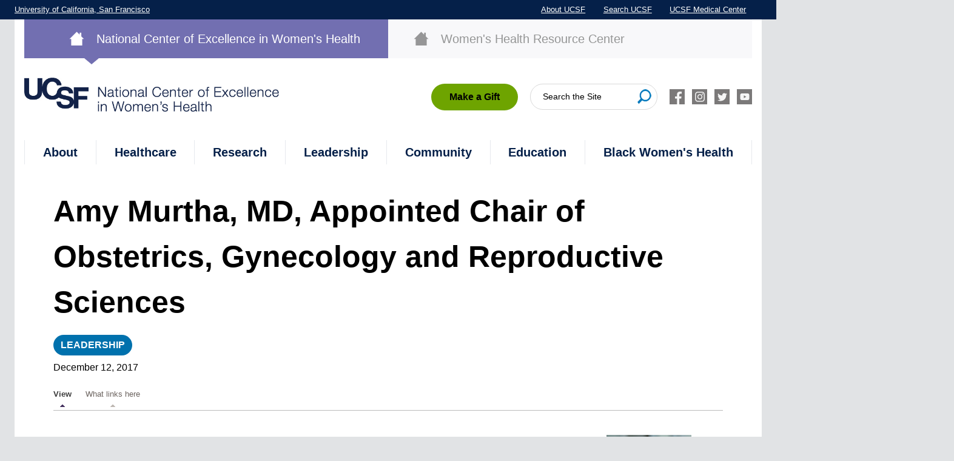

--- FILE ---
content_type: text/html; charset=utf-8
request_url: https://womenshealth.ucsf.edu/coe/news/article/amy-murtha-md-appointed-chair-obstetrics-gynecology-and-reproductive-sciences
body_size: 8705
content:
<!doctype html>
<!--[if IE 7]>
  <html class="no-js ie7 oldie" lang="en" dir="ltr">
<![endif]-->
<!--[if IEMobile 7]>
  <html lang="en" dir="ltr" class="no-js iem7">
<![endif]-->
<!--[if (gt IEMobile 7)|!(IEMobile)]>
  <html class="no-js" lang="en">
<![endif]-->
<!--[if lt IE 7]>
  <html class="no-js ie6 oldie"  lang="en" dir="ltr">
<![endif]-->
<!--[if (IE 7)&!(IEMobile)]>
  <html class="no-js ie7 oldie"  lang="en" dir="ltr">
<![endif]-->
<!--[if (IE 8)&!(IEMobile)]>
  <html class="no-js oldie"  lang="en" dir="ltr">
<![endif]-->
<!--[if gt IE 8]>
  <html class="no-js"  lang="en" dir="ltr">
<![endif]-->
<!--[if (gte IE 9)|(gt IEMobile 7)]><html class="no-js"
  xmlns:og="http://ogp.me/ns#"
  xmlns:content="http://purl.org/rss/1.0/modules/content/"
  xmlns:dc="http://purl.org/dc/terms/"
  xmlns:foaf="http://xmlns.com/foaf/0.1/"
  xmlns:rdfs="http://www.w3.org/2000/01/rdf-schema#"
  xmlns:sioc="http://rdfs.org/sioc/ns#"
  xmlns:sioct="http://rdfs.org/sioc/types#"
  xmlns:skos="http://www.w3.org/2004/02/skos/core#"
  xmlns:xsd="http://www.w3.org/2001/XMLSchema#"><![endif]-->

<!--[if gte IE 6]>
  <script type = "text/javascript">
    var ieClass="";
    if(document.documentMode==7)
      {
        ieClass="ie7";
      }
    else if(document.documentMode==8)
      {
        ieClass="ie8";
      }
    else if(document.documentMode==9)
      {
        ieClass="ie9";
      }

      document.documentElement.className += " ";
      document.documentElement.className += ieClass;
  </script>
<![endif]-->
<head>
<title>Amy Murtha, MD, Appointed Chair of Obstetrics, Gynecology and Reproductive Sciences |</title>
<meta http-equiv="Content-Type" content="text/html; charset=utf-8" />
<link rel="shortcut icon" href="https://womenshealth.ucsf.edu/sites/womenshealth.ucsf.edu/files/favicon_0.ico" />
<meta name="description" content="Murtha_Amy_2016_web.jpg  School of Medicine Dean Talmadge E. King, Jr., MD, announced the appointment of Amy P. Murtha, MD, as new chair of the UCSF Department of Obstetrics, Gynecology and Reproductive Sciences, effective May 1, 2018. Dr." />
<meta name="generator" content="Drupal 7 (http://drupal.org)" />
<link rel="canonical" href="https://womenshealth.ucsf.edu/coe/news/article/amy-murtha-md-appointed-chair-obstetrics-gynecology-and-reproductive-sciences" />
<link rel="shortlink" href="https://womenshealth.ucsf.edu/node/1451" />
<meta property="og:site_name" content="UCSF Womens Health" />
<meta property="og:type" content="article" />
<meta property="og:title" content="Amy Murtha, MD, Appointed Chair of Obstetrics, Gynecology and Reproductive Sciences" />
<meta property="og:url" content="https://womenshealth.ucsf.edu/coe/news/article/amy-murtha-md-appointed-chair-obstetrics-gynecology-and-reproductive-sciences" />
<meta property="og:description" content="Murtha_Amy_2016_web.jpg  School of Medicine Dean Talmadge E. King, Jr., MD, announced the appointment of Amy P. Murtha, MD, as new chair of the UCSF Department of Obstetrics, Gynecology and Reproductive Sciences, effective May 1, 2018. Dr." />
<meta property="og:updated_time" content="2018-01-26T15:44:07-08:00" />
<meta name="twitter:card" content="summary" />
<meta name="twitter:url" content="https://womenshealth.ucsf.edu/coe/news/article/amy-murtha-md-appointed-chair-obstetrics-gynecology-and-reproductive-sciences" />
<meta name="twitter:title" content="Amy Murtha, MD, Appointed Chair of Obstetrics, Gynecology and" />
<meta name="twitter:description" content="Murtha_Amy_2016_web.jpg  School of Medicine Dean Talmadge E. King, Jr., MD, announced the appointment of Amy P. Murtha, MD, as new chair of the UCSF Department of Obstetrics, Gynecology and" />
<meta property="article:published_time" content="2018-01-26T15:42:51-08:00" />
<meta property="article:modified_time" content="2018-01-26T15:44:07-08:00" />
<meta name="theme-color" content="#e1e3e5" />
<meta name="msvalidate.01" content="959819C596B57E4ADE126DA3855E2E9E" />
<meta name="google-site-verification" content="dicdiE4gqMXEC5NmQYXNis4OoWbgli6EXle0I6BizAQ" />
<meta name="viewport" content="width=device-width, initial-scale=1, maximum-scale=1.0">
<meta http-equiv="cleartype" content="on">
<meta http-equiv="X-UA-Compatible" content="IE=edge,chrome=1">
<link rel="stylesheet" href="https://womenshealth.ucsf.edu/sites/womenshealth.ucsf.edu/files/css/css_xE-rWrJf-fncB6ztZfd2huxqgxu4WO-qwma6Xer30m4.css" />
<link rel="stylesheet" href="https://womenshealth.ucsf.edu/sites/womenshealth.ucsf.edu/files/css/css_hYCLW089C9S9sP3ZYkuG6R-Q5ZHbEhblZBFjwZ_bE_I.css" />
<link rel="stylesheet" href="https://womenshealth.ucsf.edu/sites/womenshealth.ucsf.edu/files/css/css_MuVA8a6q_x6GlV-tBfHCYdlbDXjhoWoGYLuPUY3yz7Y.css" />
<link rel="stylesheet" href="//maxcdn.bootstrapcdn.com/font-awesome/4.3.0/css/font-awesome.min.css" />
<link rel="stylesheet" href="https://womenshealth.ucsf.edu/sites/womenshealth.ucsf.edu/files/css/css__CNtkBCFy1sNmgZRAGMxzm2XXy55is2E3CEeMb8O1Io.css" />
<link rel="stylesheet" href="https://womenshealth.ucsf.edu/sites/womenshealth.ucsf.edu/files/css/css_4y5C6rZNIlP1YM_NR0uL9m9O6LPnKuv6DrPbI8ag3ZQ.css" media="print" />
<link rel="stylesheet" href="https://womenshealth.ucsf.edu/sites/womenshealth.ucsf.edu/files/css/css_HLN76j1MoONNrrMAYhPTTXXUKyKVEkcnxwVVOcdcphQ.css" />
<!--[if lt IE 9]>
  <script src="https://womenshealth.ucsf.edu/sites/all/themes/mothership/mothership/js/respond.min.js"></script>
<![endif]-->
<!--[if lt IE 9]>
  <script src="https://womenshealth.ucsf.edu/sites/all/themes/mothership/mothership/js/html5.js"></script>
<![endif]-->
</head>
<body class="not-front no-sidebars page-node page-node- page-node-1451 node-type-article subsite--coe ucsf-base" id="hold" >

<!--[if lt IE 7]><p class="chromeframe">You are using an <strong>outdated</strong> browser. Please <a href="http://browsehappy.com/">upgrade your browser</a> or <a href="http://www.google.com/chromeframe/?redirect=true">activate Google Chrome Frame</a> to improve your experience.</p><![endif]-->
<a href="#main-content" class="element-invisible element-focusable">Skip to main content </a>

    <noscript aria-hidden="true"><iframe src="https://www.googletagmanager.com/ns.html?id=GTM-M5PHCF3" height="0" width="0" style="display:none;visibility:hidden"></iframe></noscript>
  



<div class="top-region-container clearfix">
  <div class="top-header-region row ">
    
    
<nav  class="block block-menu " role="navigation">
  
      
  <ul class="menu"><li><a href="http://www.ucsf.edu">University of California, San Francisco</a></li>
<li><a href="http://www.ucsf.edu/about_ucsf/">About UCSF</a></li>
<li><a href="http://www.ucsf.edu/ucsf/search">Search UCSF</a></li>
<li><a href="http://www.ucsfhealth.org/">UCSF Medical Center</a></li>
</ul>

  



  
</nav>
  
  </div>
</div>

<div class="header-container ">
  <header role="banner" class="row">
    <div class="inner-wrapper">
              <div class="header-highlight-region">
          
    
<nav  class="block block-menu menu--subsites " role="navigation">
  
      
  <ul class="menu"><li class="menu-item--coe"><a href="/coe">National Center of Excellence in Women's Health</a></li>
<li class="menu-item--whrc"><a href="/whrc">Women's Health Resource Center</a></li>
</ul>

  



  
</nav>
  
        </div>
              <div class="header-content">
          <div class="siteinfo">
                                <div class="siteinfo-region">
              
    
<div  class="block block-bean ">
  
      
  
  <div class="entity entity-bean bean-wh-logo clearfix" about="/block/ucsf-coe">
        <div class="content">
    

<div class="field field-type-image field-name-field-wh-logo">
  
  
                <a href="https://womenshealth.ucsf.edu/coe"><img typeof="foaf:Image" src="https://womenshealth.ucsf.edu/sites/womenshealth.ucsf.edu/files/logos/UCSF_sublogo_CenterExcellenceWomens_navy_RGB.jpg" width="705" height="94" alt="" /></a>        </div>
  </div>
</div>

  </div>
  
            </div>
                  </div>

                  <div class="header-region">
            
    
<nav  class="block block-menu menu--secondary " role="navigation">
  
      
  <ul class="menu"><li class="coe-gift"><a href="https://makeagift.ucsf.edu/site/SPageServer?pagename=A1_API_GeneralGivingForm&amp;Primary=UCSF%20Center%20of%20Excellence&amp;ACode=B1439" class="btn-green" target="_blank">Make a Gift</a></li>
<li class="bwhli-gift"><a href="https://makeagift.ucsf.edu/BWHLI" class="btn-green" target="_blank">Make a Gift</a></li>
</ul>

  



  
</nav>

<div  class="block block-views search-site-block block-search ">
  
      
  
  <form action="/search-site" method="get" id="views-exposed-form-search-page" accept-charset="UTF-8"><div class="views-exposed-form">
  <div class="views-exposed-widgets clearfix">
          <div id="edit-search-keys-wrapper" class="views-exposed-widget views-widget-filter-search_api_views_fulltext">
                  <label for="edit-search-keys">
            Enter your keywords          </label>
                        <div class="views-widget">
          <div class="form-type-textfield form-item-search-keys">
 <input placeholder="Search the Site" type="text" id="edit-search-keys" name="search-keys" value="" size="30" maxlength="128" />
</div>
        </div>
              </div>
                    <div class="views-exposed-widget views-submit-button">
      <input type="submit" id="edit-submit-search" name="" value="Search" />    </div>
      </div>
</div>
</form>
  </div>

<nav  class="block block-menu menu--social " role="navigation">
  
      
  <ul class="menu"><li><a href="https://www.facebook.com/ucsfcoe/" title="CoE Facebook" class="social-icon social-icon--facebook" target="_blank">Facebook</a></li>
<li><a href="https://www.instagram.com/blackwomenshealthandlivelihood/" title="BWHLI Instagram" class="social-icon social-icon--instagram" target="_blank">Instagram</a></li>
<li><a href="https://twitter.com/UCSFWomen?lang=en" title="CoE Twitter" class="social-icon social-icon--twitter" target="_blank">Twitter</a></li>
<li><a href="https://www.youtube.com/channel/UCTnvNVbIpub-tJrkNaUn45g" title="CoE Youtube" class="social-icon social-icon--youtube" target="_blank">Youtube</a></li>
</ul>

  



  
</nav>
  
          </div>
              </div>
              <div class="nav-region">
          
    
<nav  class="block block-menu main menu--main " role="navigation">
  
      
  <ul class="menu"><li><a href="/coe/ucsf-center-excellence-womens-health">About</a></li>
<li class="expanded"><a href="/coe/care">Healthcare</a><ul class="menu"><li><a href="/coe/covid19-hope-and-caution-tools-end-pandemic">COVID-19 Resources</a></li>
<li><a href="https://womenshealth.ucsf.edu/whrc/black-wellness-clinic">Black Wellness Clinic</a></li>
</ul></li>
<li class="expanded"><a href="/coe/research-what-we-are-working-change">Research</a><ul class="menu"><li><a href="/coe/research/womens-health-research">Women's Health Research Programs</a></li>
<li><a href="/coe/research/published-research">Published Research</a></li>
<li><a href="/coe/research/clinical-trials">Clinical Trials</a></li>
</ul></li>
<li class="expanded"><a href="/coe/leadership">Leadership</a><ul class="menu"><li><a href="/coe/leadership/women-leadership">Women in Leadership</a></li>
<li><a href="/coe/leadership/awards-honors">Awards & Honors</a></li>
<li><a href="/coe/leadership/programs">Programs</a></li>
<li><a href="/coe/honoring-powerful-legacy">Honoring a Powerful Legacy</a></li>
</ul></li>
<li class="expanded"><a href="/coe/community">Community</a><ul class="menu"><li><a href="/coe/current-community-partnerships">Partnerships</a></li>
<li><a href="/coe/community/internships">Internships</a></li>
<li><a href="/coe/community/awards">Awards</a></li>
<li><a href="/coe/youth">Youth Resources</a></li>
</ul></li>
<li><a href="/coe/education">Education</a></li>
<li class="expanded"><a href="/coe/ucsf-black-womens-health">Black Women's Health</a><ul class="menu"><li><a href="https://womenshealth.ucsf.edu/whrc/black-well-clinic">Black Wellness Clinic</a></li>
<li><a href="https://womenshealth.ucsf.edu/coe/bwcenter2024">Black Wellness Center </a></li>
<li><a href="https://womenshealth.ucsf.edu/coe/ucsf-black-womxns-patient-family-advisory-council">Patient Family Advisory Council</a></li>
<li><a href="/coe/meditation-moments-mona">Meditation Moments with Mona</a></li>
<li><a href="/coe/wellness-leadership-series-self-identified-black-womxn">Wellness & Leadership Webinar Series</a></li>
<li><a href="https://embraceblackcare.org/">EMBRACE: Perinatal Care for Self-identified Black Families</a></li>
</ul></li>
</ul>

  



  
</nav>
  
        </div>
          </div>
  </header>
</div>

<div class="page-container">
  
  <div class="page row clearfix">
    <div class="inner-wrapper">

      <div role="main" id="main-content" class="col">

        
          <div class="content group-article-header field-group-div">
                                      <h1 class="page-title">Amy Murtha, MD, Appointed Chair of Obstetrics, Gynecology and Reproductive Sciences</h1>
                        
                          <div class="category field-name-field-wh-cat-coe leadership">
                <a href="category-coe/leadership">Leadership</a>
              </div>
            
                          <div class="image">December 12, 2017</div>
                      </div>

          
        

        
        
                  <nav class="tabs"><h2 class="element-invisible">Primary tabs</h2><ul class="tabs primary"><li class="active"><a href="/coe/news/article/amy-murtha-md-appointed-chair-obstetrics-gynecology-and-reproductive-sciences" class="active">View<span class="element-invisible">(active tab)</span></a></li>
<li><a href="/node/1451/backlinks">What links here</a></li>
</ul></nav>
        
        
                
    
<!-- node--article--full.tpl.php -->
<article  class="node node-article node--article--full " about="/coe/news/article/amy-murtha-md-appointed-chair-obstetrics-gynecology-and-reproductive-sciences" typeof="sioc:Item foaf:Document" role="article">

  
      <span property="dc:title" content="Amy Murtha, MD, Appointed Chair of Obstetrics, Gynecology and Reproductive Sciences" class="rdf-meta element-hidden"></span>    <footer class="article-meta">
          </footer>
  
  <div class="content">
    <div class="group-article-header field-group-div"></div>

<div class="field field-type-text-with-summary field-name-body">
  
  
                <p><div class="media media-element-container media-media_full"><div id="file-1566" class="file file-image file-image-jpeg ucsf-images-wrapping-right">

        <h2 class="element-invisible"><a href="/file/1566">Murtha_Amy_2016_web.jpg</a></h2>
    
  
  <div class="content">
    <img class="media-element file-media-full" data-delta="1" typeof="foaf:Image" src="https://womenshealth.ucsf.edu/sites/womenshealth.ucsf.edu/files/Murtha_Amy_2016_web.jpg" width="140" height="175" alt="" />  </div>

  
</div>
</div>School of Medicine Dean Talmadge E. King, Jr., MD, announced the appointment of <a href="https://obgyn.duke.edu/about/our-faculty/amy-patricia-murtha-md">Amy P. Murtha, MD</a>, as new chair of the UCSF Department of Obstetrics, Gynecology and Reproductive Sciences, effective May 1, 2018.</p>

<p>Dr. Murtha is currently a professor in the Department of Obstetrics and Gynecology and in the Department of Pediatrics at Duke University School of Medicine. She is the vice chair for research in the Department of Obstetrics and Gynecology. She served as interim chair for the department from 2016-2017.</p>

<p>Dr. Murtha earned her Bachelor of Science degree at King's College, Wilkes-Barre, and her MD at the Medical College of Pennsylvania. After completing her residency and Maternal-Fetal Medicine (MFM) fellowship at Duke University Medical Center, she joined the faculty at Duke in 1998.</p>

<p>As the vice chair for research and clinical research unit director for the department, she has implemented policies for managing administrative costs, elimination of deficits, and an improvement in the overall research portfolio of the department, while nurturing a positive environment for clinical and bench faculty. As a result, the NIH funding ranking of the department rose from #57 to #17.</p>

<p>As research director of the NIH-funded K12 training grant <em>Building Interdisciplinary Research Careers in Women's Health </em>(BIRCWH), she led its recent successful competitive renewal. She also led the establishment and is directing Duke University's new CTSI Clinical Research Unit, and she has spearheaded an effort to harmonize research training across the entire School of Medicine.</p>

<p>Dr. Murtha is a consummate educator and mentor. The development of junior faculty careers in academic medicine has been a key mission for her. As MFM fellowship director, she has created an outstanding training program that balances basic and clinical research with a comprehensive clinical experience.</p>

<p>Her own research has focused on preterm delivery, specifically the preterm premature rupture of membranes (PPROM). As a clinician-scientist, she has gained a wide perspective on the clinical implications of basic and translational research. Working closely with grateful patients, she has successfully obtained significant philanthropic support to fund the Perinatal Research Initiative that she is leading. Her goals as a scientist are to advance the understanding of the cause of preterm birth, with an emphasis on training the next generation of physician-scientists in translational and molecular biology techniques.</p>

<p>"I am confident that Dr. Murtha's exemplary record and leadership experience will serve her well as she takes on the role of chair of the UCSF Department of Obstetrics, Gynecology and Reproductive Sciences", Dean King stated in his announcement. "She brings with her enthusiasm, energy, and a willingness to take risks to move our missions forward. Her collaborative approach will be of great support to the careers of both trainees and faculty."</p>

<p>&nbsp;</p>

<p><em>This article was originally published by the <a href="http://medschool.ucsf.edu/amy-murtha-md-appointed-chair-obstetrics-gynecology-and-reproductive-sciences">UCSF School of Medicine</a>.</em></p>
        </div>
  </div>

  </article>
  
        
                  <div class="content-bottom">
            
    
<div  class="block block-views block-view--most-popular ">
  
        <h2 class="title">Most Popular</h2>
    
  
  
<div class="view-wh-news-most-popular view-id-wh_news_most_popular view-display-id-block view-dom-id-6e992ed00ccbc7e21ddf3f91a0ed5cb3">

        
  
  
  
        <div class="views-row">
    <article id="node-4701" class="node node-article node--article--card card card--article card--band-teal" about="/coe/news/article/polycystic-ovary-syndrome-or-pcos-linked-cognitive-decline-study-finds" typeof="sioc:Item foaf:Document">
      <div class="card__image">
        <a href="/coe/news/article/polycystic-ovary-syndrome-or-pcos-linked-cognitive-decline-study-finds"><img typeof="foaf:Image" src="https://womenshealth.ucsf.edu/sites/womenshealth.ucsf.edu/files/styles/card/public/field/image/polycystic_ovary_syndrome.png?itok=xjAwUjsR" width="600" height="337" alt="Polycystic Ovary Syndrome, or PCOS, Linked with Cognitive Decline, Study Finds" /></a>    </div>
  
      <div class="card__content">
              <div class="card__meta">
                      <div class="card__meta-item card__meta-category">
                Research                          </div>
                                <div class="card__meta-item card__meta-date">
                <time  property="dc:date" datatype="xsd:dateTime" content="2024-02-20T00:00:00-08:00" datetime="2024-02-20T00:00:00-08:00">02-20-24</time>            </div>
                  </div>
                    <h3 class="card__title">
          <a class="cta-link" href="/coe/news/article/polycystic-ovary-syndrome-or-pcos-linked-cognitive-decline-study-finds" rel="bookmark">
          Polycystic Ovary Syndrome, or PCOS, Linked with Cognitive Decline, Study Finds          </a>
        </h3>
          </div>
  </article>
  </div>
  <div class="views-row">
    <article id="node-4706" class="node node-article node--article--card card card--article card--band-teal" about="/coe/news/article/telehealth-safe-visit-clinic-abortion-pills" typeof="sioc:Item foaf:Document">
      <div class="card__image">
        <a href="/coe/news/article/telehealth-safe-visit-clinic-abortion-pills"><img typeof="foaf:Image" src="https://womenshealth.ucsf.edu/sites/womenshealth.ucsf.edu/files/styles/card/public/field/image/telemedicine-prescription-banner.png?itok=fSCCN61A" width="600" height="337" alt="Telehealth is as Safe as a Visit to the Clinic for Abortion Pills" /></a>    </div>
  
      <div class="card__content">
              <div class="card__meta">
                      <div class="card__meta-item card__meta-category">
                Research                          </div>
                                <div class="card__meta-item card__meta-date">
                <time  property="dc:date" datatype="xsd:dateTime" content="2024-02-20T00:00:00-08:00" datetime="2024-02-20T00:00:00-08:00">02-20-24</time>            </div>
                  </div>
                    <h3 class="card__title">
          <a class="cta-link" href="/coe/news/article/telehealth-safe-visit-clinic-abortion-pills" rel="bookmark">
          Telehealth is as Safe as a Visit to the Clinic for Abortion Pills          </a>
        </h3>
          </div>
  </article>
  </div>
  <div class="views-row">
    <article id="node-4711" class="node node-article node--article--card card card--article card--band-teal" about="/coe/news/article/im-microplastics-researcher-heres-how-limit-their-dangers" typeof="sioc:Item foaf:Document">
      <div class="card__image">
        <a href="/coe/news/article/im-microplastics-researcher-heres-how-limit-their-dangers"><img typeof="foaf:Image" src="https://womenshealth.ucsf.edu/sites/womenshealth.ucsf.edu/files/styles/card/public/field/image/tracey-woodruff-headshot.jpg?itok=aJjGUm3U" width="600" height="337" alt="tracey-woodruff-headshot" /></a>    </div>
  
      <div class="card__content">
              <div class="card__meta">
                      <div class="card__meta-item card__meta-category">
                Research                          </div>
                                <div class="card__meta-item card__meta-date">
                <time  property="dc:date" datatype="xsd:dateTime" content="2024-03-05T00:00:00-08:00" datetime="2024-03-05T00:00:00-08:00">03-5-24</time>            </div>
                  </div>
                    <h3 class="card__title">
          <a class="cta-link" href="/coe/news/article/im-microplastics-researcher-heres-how-limit-their-dangers" rel="bookmark">
          I’m a Microplastics Researcher. Here’s How To Limit Their Dangers          </a>
        </h3>
          </div>
  </article>
  </div>
  <div class="views-row">
    <article id="node-4716" class="node node-article node--article--card card card--article card--band-teal" about="/coe/news/article/covid-vaccines-are-safe-pregnant-women-and-babies" typeof="sioc:Item foaf:Document">
      <div class="card__image">
        <a href="/coe/news/article/covid-vaccines-are-safe-pregnant-women-and-babies"><img typeof="foaf:Image" src="https://womenshealth.ucsf.edu/sites/womenshealth.ucsf.edu/files/styles/card/public/field/image/pregnant-woman-getting-vaccine.jpg?itok=rkl718nO" width="600" height="337" alt="COVID Vaccines Are Safe for Pregnant Women and Babies" /></a>    </div>
  
      <div class="card__content">
              <div class="card__meta">
                      <div class="card__meta-item card__meta-category">
                Research                          </div>
                                <div class="card__meta-item card__meta-date">
                <time  property="dc:date" datatype="xsd:dateTime" content="2024-03-12T00:00:00-07:00" datetime="2024-03-12T00:00:00-07:00">03-12-24</time>            </div>
                  </div>
                    <h3 class="card__title">
          <a class="cta-link" href="/coe/news/article/covid-vaccines-are-safe-pregnant-women-and-babies" rel="bookmark">
          COVID Vaccines Are Safe for Pregnant Women and Babies          </a>
        </h3>
          </div>
  </article>
  </div>

  
  
  
  
  
  
</div> 
  </div>
  
          </div>
        
      </div><!--/main-->
      
          </div>
  </div><!--/page-->

  </div>

<div class="footer-container">
  <footer role="contentinfo" class="row">
        <div class="footer-top">
    
<div  class="block block-womenshealth-custom ">
  
      
  
  <img typeof="foaf:Image" src="/sites/womenshealth.ucsf.edu/themes/custom/ucsf_womenshealth/images/reverse_ucsf_logo.png" alt="" />
  </div>

<nav  class="block block-menu menu--footer " role="navigation">
  
      
  <ul class="menu"><li><a href="/coe/ucsf-center-excellence-womens-health">About COE</a></li>
<li><a href="/coe/news">COE News</a></li>
<li><a href="/whrc/about-us-and-our-educators">About WHRC</a></li>
</ul>

  



  
</nav>
  
</div>
            <div class="footer">
      
    
<div  class="block block-womenshealth-custom ">
  
      
  
  &copy; 2025 University of California San Francisco
  </div>

<nav  class="block block-menu menu--footer-secondary " role="navigation">
  
      
  <ul class="menu"><li class="coe-footer-contact"><a href="/coe/contact">Contact COE</a></li>
<li class="whrc-footer-contact"><a href="/whrc/contact">Contact WHRC</a></li>
<li><a href="https://websites.ucsf.edu/digital-accessibility">Accessibility</a></li>
<li><a href="https://www.ucsf.edu/website-privacy-policy">Privacy Policy</a></li>
<li><a href="https://websites.ucsf.edu/website-terms-use">Terms of Use</a></li>
<li><a href="https://websites.ucsf.edu/azlist">A-Z Website List</a></li>
</ul>

  



  
</nav>
  
    </div>
      </footer>
</div>
<script src="https://womenshealth.ucsf.edu/sites/womenshealth.ucsf.edu/files/js/js_iGpziRy6-Rz3gB2JBE6KFn_zlNgztIAcAb80sVlb7_U.js"></script>
<script>(function(h,o,t,j,a,r){
  h.hj=h.hj||function(){(h.hj.q=h.hj.q||[]).push(arguments)};
  h._hjSettings={hjid:"1126446",hjsv:"6"};
  a=o.getElementsByTagName('head')[0];
  r=o.createElement('script');r.async=1;
  r.src=t+h._hjSettings.hjid+j+h._hjSettings.hjsv;
  a.appendChild(r);
})(window,document,'//static.hotjar.com/c/hotjar-','.js?sv=');</script>
<script src="https://womenshealth.ucsf.edu/sites/womenshealth.ucsf.edu/files/js/js_Pt6OpwTd6jcHLRIjrE-eSPLWMxWDkcyYrPTIrXDSON0.js"></script>
<script src="https://womenshealth.ucsf.edu/sites/womenshealth.ucsf.edu/files/js/js_WwwX68M9x5gJGdauMeCoSQxOzb1Ebju-30k5FFWQeH0.js"></script>
<script src="https://womenshealth.ucsf.edu/sites/womenshealth.ucsf.edu/files/js/js_SSCrEnPzGfL0Ji8MZyYN_TVxKn46h_S33AZdQEWddAY.js"></script>
<script src="https://womenshealth.ucsf.edu/sites/womenshealth.ucsf.edu/files/js/js_lpbJeuYASsXPPWwRCEWar7_T7k0qnG60pPIWH854jUo.js"></script>
<script src="https://www.googletagmanager.com/gtag/js?id=UA-122493775-1"></script>
<script>window.dataLayer = window.dataLayer || [];function gtag(){dataLayer.push(arguments)};gtag("js", new Date());gtag("set", "developer_id.dMDhkMT", true);gtag("config", "UA-122493775-1", {"groups":"default","anonymize_ip":true});</script>
<script src="https://womenshealth.ucsf.edu/sites/womenshealth.ucsf.edu/files/js/js_3wPHZdK_FVVNQygkO3eR5ZN-wQxWOFtCZOmPWOmlTRI.js"></script>
<script src="https://womenshealth.ucsf.edu/sites/womenshealth.ucsf.edu/files/js/js_NO36Nj9tv9L2J90CUJAGMWz9Nta77-AeYYC-F-CFlMk.js"></script>
<script>jQuery.extend(Drupal.settings, {"basePath":"\/","pathPrefix":"","setHasJsCookie":0,"ajaxPageState":{"theme":"ucsf_womenshealth","theme_token":"nXppeKconAGPgp-eRwB9YvtPzGoI8kuKv09g5hTOrRQ","js":{"https:\/\/womenshealth.ucsf.edu\/sites\/womenshealth.ucsf.edu\/files\/google_tag\/primary\/google_tag.script.js":1,"0":1,"sites\/all\/modules\/contrib\/jquery_update\/replace\/jquery\/1.12\/jquery.min.js":1,"misc\/jquery-extend-3.4.0.js":1,"misc\/jquery-html-prefilter-3.5.0-backport.js":1,"misc\/jquery.once.js":1,"misc\/drupal.js":1,"sites\/all\/modules\/contrib\/jquery_update\/js\/jquery_browser.js":1,"sites\/all\/modules\/contrib\/jquery_update\/replace\/ui\/external\/jquery.cookie.js":1,"misc\/form-single-submit.js":1,"sites\/all\/modules\/contrib\/entityreference\/js\/entityreference.js":1,"sites\/womenshealth.ucsf.edu\/modules\/contrib\/media_colorbox\/media_colorbox.js":1,"sites\/womenshealth.ucsf.edu\/libraries\/colorbox\/jquery.colorbox-min.js":1,"sites\/all\/modules\/contrib\/colorbox\/js\/colorbox.js":1,"sites\/all\/modules\/contrib\/colorbox\/styles\/default\/colorbox_style.js":1,"sites\/all\/modules\/contrib\/google_analytics\/googleanalytics.js":1,"https:\/\/www.googletagmanager.com\/gtag\/js?id=UA-122493775-1":1,"1":1,"sites\/womenshealth.ucsf.edu\/modules\/contrib\/radioactivity\/js\/radioactivity.js":1,"sites\/all\/modules\/contrib\/field_group\/field_group.js":1,"sites\/womenshealth.ucsf.edu\/themes\/custom\/ucsf_womenshealth\/js\/jquery.equalheights.js":1,"sites\/all\/themes\/mothership\/mothership\/js\/contextual.js":1,"sites\/womenshealth.ucsf.edu\/themes\/custom\/ucsf_womenshealth\/js\/jquery.qtip-1.0.0-rc3.min.js":1,"sites\/womenshealth.ucsf.edu\/themes\/custom\/ucsf_womenshealth\/js\/jquery.sortElements.js":1,"sites\/womenshealth.ucsf.edu\/themes\/custom\/ucsf_womenshealth\/js\/script.js":1,"sites\/womenshealth.ucsf.edu\/themes\/custom\/ucsf_womenshealth\/js\/vendor\/modernizr-2.6.2-respond-1.1.0.min.js":1,"sites\/womenshealth.ucsf.edu\/themes\/custom\/ucsf_womenshealth\/js\/anchorfix.js":1},"css":{"modules\/system\/system.base.css":1,"modules\/system\/system.menus.css":1,"modules\/system\/system.messages.css":1,"modules\/system\/system.theme.css":1,"modules\/field\/theme\/field.css":1,"modules\/node\/node.css":1,"modules\/search\/search.css":1,"modules\/user\/user.css":1,"sites\/all\/modules\/contrib\/views\/css\/views.css":1,"sites\/all\/modules\/contrib\/colorbox\/styles\/default\/colorbox_style.css":1,"sites\/all\/modules\/contrib\/ctools\/css\/ctools.css":1,"sites\/all\/modules\/contrib\/panels\/css\/panels.css":1,"sites\/womenshealth.ucsf.edu\/modules\/contrib\/radioactivity\/css\/radioactivity.css":1,"sites\/all\/modules\/contrib\/date\/date_api\/date.css":1,"\/\/maxcdn.bootstrapcdn.com\/font-awesome\/4.3.0\/css\/font-awesome.min.css":1,"sites\/all\/themes\/mothership\/mothership\/css\/reset.css":1,"sites\/all\/themes\/mothership\/mothership\/css\/reset-html5.css":1,"sites\/all\/themes\/mothership\/mothership\/css\/mothership-default.css":1,"sites\/womenshealth.ucsf.edu\/modules\/features\/ucsf_webedit\/ucsf_webedit.css":1,"sites\/all\/themes\/mothership\/mothership\/css\/mothership.css":1,"sites\/womenshealth.ucsf.edu\/themes\/custom\/ucsf_womenshealth\/css\/screen.css":1,"sites\/womenshealth.ucsf.edu\/themes\/custom\/ucsf_womenshealth\/css\/print.css":1,"public:\/\/css_injector\/css_injector_11.css":1}},"colorbox":{"opacity":"0.85","current":"{current} of {total}","previous":"\u00ab Prev","next":"Next \u00bb","close":"Close","maxWidth":"98%","maxHeight":"98%","fixed":true,"mobiledetect":true,"mobiledevicewidth":"480px","file_public_path":"\/sites\/womenshealth.ucsf.edu\/files","specificPagesDefaultValue":"admin*\nimagebrowser*\nimg_assist*\nimce*\nnode\/add\/*\nnode\/*\/edit\nprint\/*\nprintpdf\/*\nsystem\/ajax\nsystem\/ajax\/*"},"better_exposed_filters":{"views":{"wh_news_most_popular":{"displays":{"block":{"filters":[]}}}}},"urlIsAjaxTrusted":{"\/search-site":true},"googleanalytics":{"account":["UA-122493775-1"],"trackOutbound":1,"trackDownload":1,"trackDownloadExtensions":"7z|aac|arc|arj|asf|asx|avi|bin|csv|doc(x|m)?|dot(x|m)?|exe|flv|gif|gz|gzip|hqx|jar|jpe?g|js|mp(2|3|4|e?g)|mov(ie)?|msi|msp|pdf|phps|png|ppt(x|m)?|pot(x|m)?|pps(x|m)?|ppam|sld(x|m)?|thmx|qtm?|ra(m|r)?|sea|sit|tar|tgz|torrent|txt|wav|wma|wmv|wpd|xls(x|m|b)?|xlt(x|m)|xlam|xml|z|zip","trackColorbox":1},"radioactivity":{"emitters":{"emitDefault":{"62a7f847bf14722e07ace08687723497":{"accuracy":100,"bundle":"article","energy":10,"entity_id":"1451","entity_type":"node","field_name":"field_wh_post_popularity","language":"und","storage":"Live","type":"none","checksum":"62a7f847bf14722e07ace08687723497"}}},"config":{"emitPath":"\/sites\/womenshealth.ucsf.edu\/modules\/contrib\/radioactivity\/emit.php","fpEnabled":0,"fpTimeout":"15"}},"field_group":{"div":"full"}});</script>
</body>
</html>



--- FILE ---
content_type: text/html; charset=UTF-8
request_url: https://womenshealth.ucsf.edu/sites/womenshealth.ucsf.edu/modules/contrib/radioactivity/emit.php
body_size: -161
content:
Unable to figure out bootstrapping directory!

--- FILE ---
content_type: text/css
request_url: https://womenshealth.ucsf.edu/sites/womenshealth.ucsf.edu/files/css/css__CNtkBCFy1sNmgZRAGMxzm2XXy55is2E3CEeMb8O1Io.css
body_size: 24714
content:
html,body,div,span,applet,object,iframe,h1,h2,h3,h4,h5,h6,p,blockquote,pre,a,abbr,acronym,address,big,cite,code,del,dfn,em,img,ins,kbd,q,s,samp,small,strike,strong,sub,sup,tt,var,b,u,i,center,dl,dt,dd,ol,ul,li,fieldset,form,label,legend,table,caption,tbody,tfoot,thead,tr,th,td,article,aside,canvas,details,embed,figure,figcaption,footer,header,hgroup,menu,nav,output,ruby,section,summary,time,mark,audio,video{margin:0;padding:0;border:0;font-size:100%;font:inherit;vertical-align:baseline;}article,aside,details,figcaption,figure,footer,header,hgroup,menu,nav,section{display:block;}body{line-height:1;}ol,ul{list-style:none;}blockquote,q{quotes:none;}blockquote:before,blockquote:after,q:before,q:after{content:'';content:none;}table{border-collapse:collapse;border-spacing:0;}
html,body,div,span,object,iframe,h1,h2,h3,h4,h5,h6,p,blockquote,pre,abbr,address,cite,code,del,dfn,em,img,ins,kbd,q,samp,small,strong,sub,sup,var,b,i,dl,dt,dd,ol,ul,li,fieldset,form,label,legend,table,caption,tbody,tfoot,thead,tr,th,td,article,aside,canvas,details,figcaption,figure,footer,header,hgroup,menu,nav,section,summary,time,mark,audio,video{margin:0;padding:0;border:0;outline:0;font-size:100%;vertical-align:baseline;background:transparent;}body{line-height:1;}article,aside,details,figcaption,figure,footer,header,hgroup,menu,nav,section{display:block;}nav ul{list-style:none;}blockquote,q{quotes:none;}blockquote:before,blockquote:after,q:before,q:after{content:'';content:none;}a{margin:0;padding:0;font-size:100%;vertical-align:baseline;background:transparent;}ins{background-color:#ff9;color:#000;text-decoration:none;}mark{background-color:#ff9;color:#000;font-style:italic;font-weight:bold;}del{text-decoration:line-through;}abbr[title],dfn[title]{border-bottom:1px dotted;cursor:help;}table{border-collapse:collapse;border-spacing:0;}hr{display:block;height:1px;border:0;border-top:1px solid #cccccc;margin:1em 0;padding:0;}input,select{vertical-align:middle;}
a{outline:none;}a img{border:none;}a,a:link,a:visited,a:active{text-decoration:none;}a:hover,a:focus{text-decoration:underline;}:focus{outline:0}b,strong{font-weight:bold;}em,i{font-style:italic;}.active,.active-trail{font-weight:bold;}ul li{list-style:none}.cf:before,.cf:after{content:"";display:table;}.cf:after{clear:both;}.cf{zoom:1;}.field-name-body ol,.field-name-body ul{margin:0 0 0 10px;}.field-name-body ul li{list-style:square inside}.tabs li{display:inline;padding:0 10px}.primary{padding:3px 0;margin:4px 0;}.primary li{}.secondary li{}.pager li{display:inline-block;}.breadcrumb{margin:0;}ul.breadcrumb li{display:inline;margin:0 0 0 10px;}.form-type-textfield{}.form-type-checkbox{margin:0;}.form-type-radio{margin:0;}.form-type-textarea{margin:0;}.form-type-managed-file{margin:0;}fieldset{}label{display:inline;font-weight:bold;}textarea{}input{}input[type="radio"]{vertical-align:middle;}input[type="checkbox"]{vertical-align:middle}.ie7 input[type="checkbox"]{vertical-align:baseline;}input[type="file"]{vertical-align:middle;}input[type="search"]{-webkit-appearance:textfield;}form small,form .description{font-size:12px;color:#444;display:block;text-align:left;}.form-field-required{}.form-field-required:after{content:" * "}fieldset legend{.ie7 margin-left:-7px;width:100%;}.block .content:before,.block .content:after{content:"";display:table;}.block .content:after{clear:both;}.block .content{zoom:1;}body.toolbar div#admin-toolbar.vertical{top:130px;}body.toolbar-drawer div#admin-toolbar.vertical{top:66px;}#admin-toolbar{top:20px!important;}.page-admin-structure-block-demo .block-region{background:#ffff66;border:1px dotted #9f9e00;color:#000;font:90% "Lucida Grande","Lucida Sans Unicode",sans-serif;margin:0px;padding:5px;text-align:center;text-shadow:none;}
.webedit-left > *{float:left;}.webedit-right > *{float:right;}.webedit-clearfix{clear:both;}.webedit-alignleft{text-align:left;}.webedit-aligncenter{text-align:center;}.webedit-alignright{text-align:right;}.webedit-indent-1:not(.webedit-alignright){margin-left:5em;}.webedit-indent-2:not(.webedit-alignright){margin-left:10em;}.webedit-indent-3:not(.webedit-alignright){margin-left:15em;}.webedit-indent-4:not(.webedit-alignright){margin-left:20em;}.webedit-indent-1.webedit-alignright{margin-right:5em;}.webedit-indent-2.webedit-alignright{margin-right:10em;}.webedit-indent-3.webedit-alignright{margin-right:15em;}.webedit-indent-4.webedit-alignright{margin-right:20em;}.webedit-indent-1.webedit-aligncenter{margin-right:5em;}textarea.cke_source{font-family:"Lucida Console",Consolas,"Andale Mono WT","Andale Mono","Lucida Sans Typewriter","DejaVu Sans Mono","Bitstream Vera Sans Mono","Liberation Mono","Nimbus Mono L",Monaco,"Courier New",Courier,monospace;line-height:1.25em;font-size:1.15em;white-space:pre-wrap;}.cke_panel_block{background-color:#FFFFFF;}.cke_panel_container{background-color:#FFFFFF;}.cke_editable{background-color:#FFFFFF;}.cke_panel_listItem{background-color:#FFFFFF;}.cke_panel_listItem.cke_selected a{background-color:#A6A7A2;white-space:nowrap;}.cke_panel_listItem.cke_selected a:before{content:"\2714 ";float:left;margin-right:8px;}.cke_panel_list .webedit-clearfix{clear:none;}
.feed{text-indent:-9999em;}.feed a.feed-icon{background:transparent url(/misc/feed.png);width:16px;height:16px;display:block;}a.ical-icon div{background-color:#900;color:#fff;display:inline;padding:2px;}.file a.file-icon{background:transparent url(/modules/file/icons/text-plain.png) no-repeat left center;padding:2px 2px 2px 20px;}.file a.mime-application-pdf{background-image:url(/modules/file/icons/application-pdf.png)}.file a.mime-application-octet-stream{background-image:url(/modules/file/icons/application-octet-stream.png)}.file a.mime-application-x-executable{background-image:url(/modules/file/icons/application-x-executable.png)}.file a.mime-audio-x-generic{background-image:url(/modules/file/icons/audio-x-generic.png)}.file a.mime-image-x-generic{background-image:url(/modules/file/icons/image-x-generic.png)}.file a.mime-package-x-generic{background-image:url(/modules/file/icons/package-x-generic.png)}.file a.mime-text-html{background-image:url(/modules/file/icons/text-html.png)}.file a.mime-text-plain{background-image:url(/modules/file/icons/text-plain.png)}.file a.mime-text-x-generic{background-image:url(/modules/file/icons/text-x-generic.png)}.file a.mime-text-x-script{background-image:url(/modules/file/icons/text-x-script.png)}.file a.mime-video-x-generic{background-image:url(/modules/file/icons/video-x-generic.png)}.file a.mime-x-office-document{background-image:url(/modules/file/icons/x-office-document.png)}.file a.mime-x-office-presentation{background-image:url(/modules/file/icons/x-office-presentation.png)}.file a.mime-x-office-spreadsheet{background-image:url(/modules/file/icons/x-office-spreadsheet.png)}.table-order-asc,.table-order-desc{width:16px;height:16px;float:right}.table-order-asc{background:transparent url(/misc/arrow-asc.png) no-repeat center top;}.table-order-desc{background:transparent url(/misc/arrow-desc.png) no-repeat center top;}
@font-face{font-family:Granjon;font-style:normal;font-weight:400;src:url(/sites/womenshealth.ucsf.edu/themes/custom/ucsf_womenshealth/fonts/Granjon/GranjonLTStd.eot);src:url(/sites/womenshealth.ucsf.edu/themes/custom/ucsf_womenshealth/fonts/Granjon/GranjonLTStd.eot?#iefix) format("embedded-opentype"),url(/sites/womenshealth.ucsf.edu/themes/custom/ucsf_womenshealth/fonts/Granjon/GranjonLTStd.ttf) format("truetype"),url(/sites/womenshealth.ucsf.edu/themes/custom/ucsf_womenshealth/fonts/Granjon/GranjonLTStd.woff) format("woff")}.views-widget-filter-field_wh_class_term_tid,.views-widget-filter-field_wh_testimonial_type_coe_tid,.views-widget-filter-field_wh_testimonial_type_whrc_tid{margin-bottom:1.875rem;margin-top:1rem}.views-widget-filter-field_wh_class_term_tid label,.views-widget-filter-field_wh_testimonial_type_coe_tid label,.views-widget-filter-field_wh_testimonial_type_whrc_tid label{clip:rect(1px,1px,1px,1px);border:0;-webkit-clip-path:inset(100%);clip-path:inset(100%);height:1px;overflow:hidden;padding:0;position:absolute;white-space:nowrap;width:1px}.views-widget-filter-field_wh_class_term_tid .form-type-select,.views-widget-filter-field_wh_testimonial_type_coe_tid .form-type-select,.views-widget-filter-field_wh_testimonial_type_whrc_tid .form-type-select{border:1px solid #e6e9ed;overflow:hidden;position:relative}.views-widget-filter-field_wh_class_term_tid .form-type-select select,.views-widget-filter-field_wh_testimonial_type_coe_tid .form-type-select select,.views-widget-filter-field_wh_testimonial_type_whrc_tid .form-type-select select{-webkit-appearance:none;background:transparent;border:0;margin:0;padding:.625rem calc(20% + 20px) .625rem .625rem;width:120%;z-index:3}.views-widget-filter-field_wh_class_term_tid .form-type-select option,.views-widget-filter-field_wh_testimonial_type_coe_tid .form-type-select option,.views-widget-filter-field_wh_testimonial_type_whrc_tid .form-type-select option{padding:5px 4px}.views-widget-filter-field_wh_class_term_tid .form-type-select:after,.views-widget-filter-field_wh_testimonial_type_coe_tid .form-type-select:after,.views-widget-filter-field_wh_testimonial_type_whrc_tid .form-type-select:after{border-left:6px solid transparent;border-right:6px solid transparent;border-top:7px solid #959696;content:" ";display:block;position:absolute;right:8px;top:50%;transform:translateY(-50%);z-index:2}.form-checkboxes input[type=checkbox]{display:none}.form-checkboxes input[type=checkbox]~label{cursor:pointer}.form-checkboxes input[type=checkbox]~label:before{background-color:#fff;border:1px solid #e6e9ed;content:" ";cursor:pointer;display:inline-block;height:17px;margin-bottom:0;margin-right:.625rem;vertical-align:middle;width:17px}.form-checkboxes input[type=checkbox]:checked~label:before{background:image-url(/sites/womenshealth.ucsf.edu/themes/custom/ucsf_womenshealth/images/icon/checkbox_active.png) no-repeat 50%}.form-checkboxes input[type=checkbox]~a{display:inline-block;vertical-align:middle}.btn{word-wrap:normal;background:#0071ad;border-radius:30px;cursor:pointer;display:inline-block;font-size:1rem;font-weight:700;padding:10px 30px}.btn,.btn:link,.btn:visited{color:#fff;text-decoration:none}.btn:focus,.btn:hover{background:#726fb1;color:#000;text-decoration:none}.field-type-text-long .btn{text-decoration:none}.field-type-text-long .btn:link{color:#fff}.field-type-text-long .btn:focus,.field-type-text-long .btn:hover{color:#fff;text-decoration:none}.btn-green{word-wrap:normal;background:#6ea400;border-radius:30px;cursor:pointer;display:inline-block;font-size:1rem;font-weight:700;padding:10px 30px}.btn-green,.btn-green:link,.btn-green:visited{color:#000;text-decoration:none}.btn-green:focus,.btn-green:hover{background:#052049;color:#fff;text-decoration:none}.btn-blue{word-wrap:normal;background:#0071ad;border-radius:30px;cursor:pointer;display:inline-block;font-size:1rem;font-weight:700;padding:10px 30px}.btn-blue,.btn-blue:link,.btn-blue:visited{color:#fff;text-decoration:none}.btn-blue:focus,.btn-blue:hover{background:#052049;color:#fff;text-decoration:none}.btn-orange{word-wrap:normal;background:#f26d04;border-radius:30px;cursor:pointer;display:inline-block;font-size:1rem;font-weight:700;padding:10px 30px}.btn-orange,.btn-orange:link,.btn-orange:visited{color:#fff;text-decoration:none}.btn-orange:focus,.btn-orange:hover{background:#052049;color:#fff;text-decoration:none}.btn-enroll,.btn-enroll:link{color:#fff}.btn-enroll:focus,.btn-enroll:hover{color:#fff;text-decoration:none}.field-name-field-document{margin-bottom:1.5rem;margin-top:1rem}.field-name-field-document a{word-wrap:normal;background:#0071ad;border-radius:30px;cursor:pointer;display:inline-block;font-size:1rem;font-weight:700;padding:10px 30px}.field-name-field-document a,.field-name-field-document a:link,.field-name-field-document a:visited{color:#fff;text-decoration:none}.field-name-field-document a:focus,.field-name-field-document a:hover{background:#726fb1;color:#000;text-decoration:none}.field-name-field-document .file-icon,.field-name-field-document .file-size{display:none}.node--article--full .field-name-field-document{margin-bottom:1.5rem;margin-top:1rem}.node--page--full .field-name-field-document{clear:both}.group-page-header .field-name-field-document{margin-bottom:0}body{font-family:Helvetica Neue,helvetica,arial,sans-serif;font-size:16px;line-height:1.5em}.block-view--news-homepage h2.title,.col .title,h1,h2,h3,h4,h5,h6{font-family:Helvetica Neue,helvetica,arial,sans-serif;line-height:1.5}.block-view--news-homepage h2.title,h1,h2,h3,h4,h5,h6{font-weight:700;margin-bottom:1rem}h5,h6{text-transform:uppercase}h1{font-size:1.875rem}@media (min-width:800px){h1{font-size:2.25rem}}@media (min-width:1240px){h1{font-size:3.125rem}}.block-view--news-homepage h2.title,h2{font-size:1.5rem;line-height:1.2}@media (min-width:800px){.block-view--news-homepage h2.title,h2{font-size:1.875rem}}@media (min-width:1240px){.block-view--news-homepage h2.title,h2{font-size:2.75rem}}h3{font-size:1.25rem;line-height:1.25}@media (min-width:800px){h3{font-size:1.5rem}}h4{font-size:1.125rem;line-height:1.333}@media (min-width:800px){h4{font-size:1.25rem}}h5{font-size:.875rem}@media (min-width:800px){h5{font-size:1.125rem}}h6{font-size:.75rem}@media (min-width:800px){h6{font-size:.875rem}}.header-container .siteinfo h1{font-family:Helvetica Neue,helvetica,arial,sans-serif}#main-content>h1{font-size:2.5em;line-height:1.15}.page .callout-box h2{font-weight:300}.col .title{line-height:2em}p{line-height:1.625em;margin:0 0 1em}p:last-child{margin-bottom:0}p.bigger{font-size:1.3rem}a,a:link{color:#0071ad;text-decoration:underline}a:focus,a:hover{color:#0071ad;text-decoration:none}.subsite--whrc a:focus:not([class]),.subsite--whrc a:hover:not([class]){color:#6ea400}.subsite--coe a:focus:not([class]),.subsite--coe a:hover:not([class]){color:#726fb1}ol,ul{margin:0 0 2em 2em}ol ol,ol ul,ul ol,ul ul{margin-bottom:0}ul{list-style:disc none outside}ul>li{list-style:inherit}ol{list-style:decimal}ol>li{list-style:inherit}blockquote{background:#f9f9f9;border-left:4px solid #ccc;display:block;font-style:italic;margin:8px;padding:.5em 10px .5em 1em}blockquote p{display:inline}table{width:100%}table thead tr{border-top:0}table thead td{font-weight:700}table tr{border-bottom:1px solid #ddd;border-top:1px solid #ddd}table tr:last-child{border-bottom:0}table tr th{font-weight:700}table tr td,table tr th{font-size:.875em;padding:5px}table tr td{color:#4d4e4e;vertical-align:top}.sortable th,.sortable thead td{cursor:pointer}.field-name-body{font-size:1rem}.field-name-body p.bigger{font-size:1.3rem}.field-name-body ol li,.field-name-body ul li{list-style-position:outside;margin-bottom:5px;margin-left:10px;margin-top:5px}.field-name-body ul>li>ul>li{list-style-type:circle}.field-name-body ol>li{list-style-type:decimal}code{background-attachment:scroll;background-color:#eee;background-image:none;color:#333;font-family:Courier New,Courier,monospace;font-size:.825em;margin-bottom:0;margin-top:0;outline:0;padding:1em}sub,sup{font-size:75%;line-height:0;position:relative;vertical-align:baseline}sup{top:-.5em}sub{bottom:-.25em}caption{background-color:#f5f5f5;border:1px solid #a3a3a3;color:#8c8c8c;font-size:12px;margin-bottom:0;padding:5px}.active,.active-trail{font-weight:300}form,form *,form :after,form :before{-ms-box-sizing:border-box;-o-box-sizing:border-box;box-sizing:border-box;margin:0;padding:0}label{font-weight:700}fieldset{border:1px solid #ccc;margin:0 0 1.5em;padding:0 1.4em 1.4em}legend{font-size:1.2em;font-weight:700;margin-bottom:1em;margin-top:-.2em}#IE8#HACK,fieldset{padding-top:1.4em}#IE8#HACK,legend{margin-bottom:0;margin-top:0}input.text,input.title,input[type=email],input[type=password],input[type=text],input[type=url],textarea{background-color:#fff;border:1px solid #e1e3e5;color:#000;font-family:Helvetica Neue,helvetica,arial,sans-serif}select{background-color:#fff;border-style:solid;border-width:1px}input.text,input.title,input[type=email],input[type=password],input[type=text],input[type=url],select,textarea{border:1px solid #ddd;line-height:1.5em;margin:.5em 0;padding:5px;vertical-align:middle}html.js input.form-autocomplete{background-position:100% 8px}input.text,input.title{padding:5px;width:300px}input.title{font-size:1.5em}textarea{height:250px;padding:5px;width:390px}form.inline{line-height:3}form.inline p{margin-bottom:0}.form-checkboxes label,.form-radios label{font-weight:400}#user-login label{display:inline-block;width:75px}.alert,.error,.info,.notice,.success{border:2px solid #ddd;margin-bottom:1em;padding:.8em}.alert,.error{background:#fbe3e4;border-color:#fbc2c4;color:#8a1f11}.notice{background:#fff6bf;border-color:#ffd324;color:#514721}.success{background:#e6efc2;border-color:#c6d880;color:#264409}.info{background:#d5edf8;border-color:#92cae4;color:#205791}.alert a,.error a{color:#8a1f11}.notice a{color:#514721}.success a{color:#264409}.info a{color:#205791}.views-widget-filter-field_wh_proj_article_topic_coe_tid>label{clip:rect(1px,1px,1px,1px);border:0;-webkit-clip-path:inset(100%);clip-path:inset(100%);height:1px;overflow:hidden;padding:0;position:absolute;white-space:nowrap;width:1px}input[type=submit]{word-wrap:normal;background:#0071ad;border:0;border-radius:30px;cursor:pointer;display:inline-block;font-size:1rem;font-weight:700;padding:10px 30px}input[type=submit],input[type=submit]:link,input[type=submit]:visited{color:#fff;text-decoration:none}input[type=submit]:focus,input[type=submit]:hover{background:#726fb1;color:#000;text-decoration:none}*,.col{box-sizing:border-box}.col{background-clip:padding-box!important;border:0 solid transparent;float:left}body,div,html{margin:0;padding:0}body{background:#e1e3e5}.page-container,header{background:#fff}.header-container header,.page-container,.top-header-region{margin:0 auto;padding-left:1.5rem;padding-right:1.5rem;position:relative}.header-container header:after,.page-container:after,.top-header-region:after{clear:both;content:"";display:block}.header-container header,.page-container,.top-header-region{max-width:1400px}@media (min-width:800px){.block-quicktabs .view-content,.content-bottom{padding-left:3rem;padding-right:3rem}}.page-container{padding-bottom:50px;padding-left:0;padding-right:0}.page-coe-news .page-container{padding-bottom:0}@media (max-width:799px){.page-container{border-top:1px solid #e6e9ed;padding-top:17px}}.sidebar-first,.sidebar-second{width:100%}.sidebar-first.col,.sidebar-second.col{padding-top:2%}#main-content{width:100%}#main-content.col{padding-left:1.5rem;padding-right:1.5rem}@media (min-width:800px){#main-content.col{padding-left:4rem;padding-right:4rem}}.front .sidebar-first,.front .sidebar-second{border-top-width:30px!important}.front .sidebar-first:after,.front .sidebar-second:after{top:30px!important}.breadcrumb{display:none}.footer-container{min-height:220px}.subsite--coe .content-bottom .block h2.title{text-align:left}.subsite--whrc .content-bottom{border-top:1px solid #e6e9ed;margin-top:45px;padding-top:45px}.subsite--whrc .page-container>.page{background-image:url(/sites/womenshealth.ucsf.edu/themes/custom/ucsf_womenshealth/images/bg_largeswoop.svg);background-repeat:no-repeat}.subsite--whrc.admin-menu .page-container>.page,.subsite--whrc.section--frontpage .page-container>.page{background-position-y:75px}@media screen and (max-width:799px){.col{margin-bottom:1.5em;padding:0 1.5%}.col,.row .col:first-child{margin-left:0}.page{background:none}.page .sidebar-first,.page .sidebar-second{padding:5%}.header-container{position:relative}.top-header-region nav ul li{display:none}.top-header-region nav ul li:first-child{display:inline-block}.header-container:after{clear:both;content:"";display:block}.header-container #mobile-link{display:block!important;position:absolute;right:0;top:0;z-index:121}.header-container .header-region,.header-container .nav-region{display:none;margin:0;width:100%}.header-container nav[role=navigation]{border:none;font-size:16px;width:100%}.span_1{width:15%}.span_1,.span_2{border-left-width:0;margin-left:2%;padding:0 1.5%}.span_2{width:32%}.span_3{width:49%}.span_3,.span_4{border-left-width:0;margin-left:2%;padding:0 1.5%}.span_4{width:66%}.span_5{border-left-width:0;margin-left:2%;padding:0 1.5%;width:83%}.span_10,.span_11,.span_12,.span_6,.span_7,.span_8,.span_9{margin-left:0;width:100%}}@media (min-width:800px){.header-container header,.page-container,.top-header-region{margin-left:1.5rem;margin-right:1.5rem;padding-left:0;padding-right:0}.breadcrumb{display:block}.header-container .nav-region{display:block!important}.header-container .header-region{display:flex!important}}@media screen and (min-width:630px) and (max-width:819px){.col{margin-bottom:1.5em;padding:0 2.5%}.page{background:none}.page .sidebar-first,.page .sidebar-second{padding:5%}.row .col:first-child{margin-left:0}.two-sidebars #main-content{margin-left:34.95935%;width:65.04065%}.two-sidebars #main-content:after,.two-sidebars #main-content:before{background:#fff;bottom:0;content:" ";left:34.95935%;position:absolute;top:0;width:65.04065%;z-index:-1}.two-sidebars .sidebar-first{margin-left:-100%;width:34.95935%}.two-sidebars .sidebar-first:after{background:#ededee;bottom:0;content:" ";left:0;position:absolute;top:40px;width:34.95935%;z-index:-1}.two-sidebars .sidebar-second{clear:both}.one-sidebar.sidebar-first #main-content{margin-left:34.95935%;width:65.04065%}.one-sidebar.sidebar-first #main-content:after,.one-sidebar.sidebar-first #main-content:before{background:#fff;bottom:0;content:" ";left:34.95935%;position:absolute;top:0;width:65.04065%;z-index:-1}.one-sidebar.sidebar-first .sidebar-first{margin-left:-100%;width:34.95935%}.one-sidebar.sidebar-first .sidebar-first:after{background:#ededee;bottom:0;content:" ";left:0;position:absolute;top:40px;width:34.95935%;z-index:-1}.span_1{width:10.75%}.span_1,.span_2{border-left-width:0;margin-left:2%;padding:0 1.5%}.span_2{width:23.5%}.span_3{width:36.25%}.span_3,.span_4{border-left-width:0;margin-left:2%;padding:0 1.5%}.span_4{width:49%}.span_5{width:61.75%}.span_5,.span_6{border-left-width:0;margin-left:2%;padding:0 1.5%}.span_6{width:74.5%}.span_7{border-left-width:0;margin-left:2%;padding:0 1.5%;width:87.25%}.span_10,.span_11,.span_12,.span_8,.span_9{margin-left:0;width:100%}}@media screen and (min-width:820px) and (max-width:1400px){.col{padding:0 2.5%}.row .col:first-child{margin-left:0}.span_1{width:6.5%}.span_1,.span_2{border-left-width:0;margin-left:2%;padding:0 1.5%}.span_2{width:15%}.span_3{width:23.5%}.span_3,.span_4{border-left-width:0;margin-left:2%;padding:0 1.5%}.span_4{width:32%}.span_5{width:40.5%}.span_5,.span_6{border-left-width:0;margin-left:2%;padding:0 1.5%}.span_6{width:49%}.span_7{width:57.5%}.span_7,.span_8{border-left-width:0;margin-left:2%;padding:0 1.5%}.span_8{width:66%}.span_9{width:74.5%}.span_10,.span_9{border-left-width:0;margin-left:2%;padding:0 1.5%}.span_10{width:83%}.span_11{border-left-width:0;margin-left:2%;padding:0 1.5%;width:91.5%}.span_12{margin-left:0;width:100%}}@media screen and (min-width:820px){.two-sidebars #main-content{margin-left:26.8292682927%;width:46.3414634146%}.two-sidebars #main-content:after,.two-sidebars #main-content:before{background:#fff;bottom:0;content:" ";left:26.8292682927%;position:absolute;top:0;width:46.3414634146%;z-index:-1}.two-sidebars .sidebar-first{margin-left:-73.1707317073%;width:26.8292682927%}.two-sidebars .sidebar-first:after{background:#ededee;bottom:0;content:" ";left:0;position:absolute;top:40px;width:26.8292682927%;z-index:-1}.two-sidebars .sidebar-second{width:26.8292682927%}.two-sidebars .sidebar-second:after{background:#ededee;bottom:0;content:" ";left:73.1707317073%;position:absolute;top:40px;width:26.8292682927%;z-index:-1}.one-sidebar.sidebar-first #main-content{margin-left:34.95935%;width:65.04065%}.one-sidebar.sidebar-first #main-content:after,.one-sidebar.sidebar-first #main-content:before{background:#fff;bottom:0;content:" ";left:34.95935%;position:absolute;top:0;width:65.04065%;z-index:-1}.one-sidebar.sidebar-first .sidebar-first{margin-left:-100%;width:34.95935%}.one-sidebar.sidebar-first .sidebar-first:after{background:#ededee;bottom:0;content:" ";left:0;position:absolute;top:40px;width:34.95935%;z-index:-1}.one-sidebar.sidebar-second #main-content{width:65.04065%}.one-sidebar.sidebar-second #main-content:after,.one-sidebar.sidebar-second #main-content:before{background:#fff;bottom:0;content:" ";left:0;position:absolute;top:0;width:65.04065%;z-index:-1}.one-sidebar.sidebar-second .sidebar-second{width:34.95935%}.one-sidebar.sidebar-second .sidebar-second:after{background:#ededee;bottom:0;content:" ";left:65.04065%;position:absolute;top:40px;width:34.95935%;z-index:-1}}@media screen and (min-width:1399px){.col{padding:0 2.5%}.row .col:first-child{margin-left:0}.span_1{width:6.5%}.span_1,.span_2{border-left-width:0;margin-left:2%;padding:0 1.5%}.span_2{width:15%}.span_3{width:23.5%}.span_3,.span_4{border-left-width:0;margin-left:2%;padding:0 1.5%}.span_4{width:32%}.span_5{width:40.5%}.span_5,.span_6{border-left-width:0;margin-left:2%;padding:0 1.5%}.span_6{width:49%}.span_7{width:57.5%}.span_7,.span_8{border-left-width:0;margin-left:2%;padding:0 1.5%}.span_8{width:66%}.span_9{width:74.5%}.span_10,.span_9{border-left-width:0;margin-left:2%;padding:0 1.5%}.span_10{width:83%}.span_11{border-left-width:0;margin-left:2%;padding:0 1.5%;width:91.5%}.span_12{margin-left:0;width:100%}}@media (min-width:1448px){.header-container header,.page-container,.top-header-region{margin-left:auto;margin-right:auto}}img{border:none;height:auto;margin:0;max-width:100%;padding:0}.media-align--right{float:right}.media-align--left{float:left}.field-name-field-image-caption{background:#f5f5f5}@media (min-width:480px){.media-element-container .file.ucsf-images-wrapping-left{float:left;margin-bottom:20px;margin-right:20px}.media-element-container .file.ucsf-images-wrapping-right{float:right;margin-bottom:20px;margin-left:20px}}.media-element-container .file>.content{display:block;max-width:600px}.file-video.file-entity-media-preview-lg{position:relative}.file-video.file-entity-media-preview-lg:before{background:rgba(0,0,0,.15);bottom:0;content:"";height:100%;left:0;position:absolute;right:0;top:0;width:100%}.file-video.file-entity-media-preview-lg:after{content:"\f04b";display:inline-block;font-family:FontAwesome;font-size:60px;height:40px;left:50%;position:absolute;text-shadow:0 0 60px #000;top:50%;transform:translateX(-50%) translateY(-50%)}a .file-video.file-entity-media-preview-lg{transition:all .25s}.section--frontpage .page-title{clip:rect(1px,1px,1px,1px);border:0;-webkit-clip-path:inset(100%);clip-path:inset(100%);height:1px;overflow:hidden;padding:0;position:absolute;white-space:nowrap;width:1px}.breadcrumb{font-size:15px;font-weight:700;text-align:right}.callout-box,.view-id-callout{padding:1em}.sidebar-first.col,.sidebar-second.col{background-color:#f8f9fb}.sidebar-first.col nav[role=navigation],.sidebar-second.col nav[role=navigation]{background:transparent;border-radius:3px}.sidebar-first.col nav[role=navigation] h2.title,.sidebar-second.col nav[role=navigation] h2.title{font-family:Granjon,garamond,serif;font-weight:700;line-height:1em;padding:15px 30px;text-transform:uppercase}.sidebar-first.col nav[role=navigation] h2.title a,.sidebar-second.col nav[role=navigation] h2.title a{color:#333;text-decoration:none}.sidebar-first.col nav[role=navigation] h2.title a:hover,.sidebar-second.col nav[role=navigation] h2.title a:hover{text-decoration:underline}.sidebar-first.col nav[role=navigation] ul,.sidebar-first.col nav[role=navigation] ul li,.sidebar-second.col nav[role=navigation] ul,.sidebar-second.col nav[role=navigation] ul li{list-style:none;margin:0;padding:0}.sidebar-first.col nav[role=navigation] ul li a,.sidebar-second.col nav[role=navigation] ul li a{border-top:1px solid #e6e9ed;display:block;padding:10px 10px 10px 30px;text-decoration:none}.sidebar-first.col nav[role=navigation] ul li a:hover,.sidebar-second.col nav[role=navigation] ul li a:hover{text-decoration:underline}.sidebar-first.col nav[role=navigation] ul ul li a,.sidebar-second.col nav[role=navigation] ul ul li a{padding-left:45px}.sidebar-first.col nav[role=navigation] ul a:hover,.sidebar-first.col nav[role=navigation] ul li.active+a,.sidebar-first.col nav[role=navigation] ul li.active-trail>a,.sidebar-second.col nav[role=navigation] ul a:hover,.sidebar-second.col nav[role=navigation] ul li.active+a,.sidebar-second.col nav[role=navigation] ul li.active-trail>a{color:#fff}.subsite--coe .sidebar-first.col nav[role=navigation] ul a:hover,.subsite--coe .sidebar-first.col nav[role=navigation] ul li.active+a,.subsite--coe .sidebar-first.col nav[role=navigation] ul li.active-trail>a,.subsite--coe .sidebar-second.col nav[role=navigation] ul a:hover,.subsite--coe .sidebar-second.col nav[role=navigation] ul li.active+a,.subsite--coe .sidebar-second.col nav[role=navigation] ul li.active-trail>a{background:#726fb1}.subsite--whrc .sidebar-first.col nav[role=navigation] ul a:hover,.subsite--whrc .sidebar-first.col nav[role=navigation] ul li.active+a,.subsite--whrc .sidebar-first.col nav[role=navigation] ul li.active-trail>a,.subsite--whrc .sidebar-second.col nav[role=navigation] ul a:hover,.subsite--whrc .sidebar-second.col nav[role=navigation] ul li.active+a,.subsite--whrc .sidebar-second.col nav[role=navigation] ul li.active-trail>a{background:#6ea400}.sidebar-first.col .block,.sidebar-second.col .block{margin-bottom:1em;overflow:hidden;position:relative}.sidebar-first.col .block .views-row,.sidebar-second.col .block .views-row{margin-bottom:5px}.sidebar-first.col .block .views-field-title a,.sidebar-second.col .block .views-field-title a{color:#0071ad}.sidebar-first.col .block:last-child,.sidebar-second.col .block:last-child{margin-bottom:0}.sidebar-first.col .block>div,.sidebar-second.col .block>div{padding:3%}.sidebar-first.col .block>div.contextual-links-wrapper,.sidebar-second.col .block>div.contextual-links-wrapper{background-color:transparent;padding:0}.sidebar-first.col .block .view-id-events .views-row .field-content>a,.sidebar-second.col .block .view-id-events .views-row .field-content>a{font-weight:300}.sidebar-first.col .block .more-link,.sidebar-second.col .block .more-link{position:absolute;right:0;top:5px}.sidebar-first.col .block .more-link a,.sidebar-second.col .block .more-link a{border:1px solid transparent;border-radius:5px;display:block;font-size:11px;letter-spacing:.06em;padding:.2em 1em;text-transform:uppercase}.node-type-news article .content .field-type-image img,.view-id-news .views-row .views-field-field-image img{border:4px solid #fff;box-shadow:0 0 3px #888;padding:0}.view-display-id-news_block a{font-size:15px}.view-id-news:after{clear:both;content:"";display:block}.view-id-news .views-row{margin-bottom:1em}.view-id-news .views-row:after{clear:both;content:"";display:block}.view-id-news .views-row .views-field{float:right;width:72%}.view-id-news .views-row .views-field.views-field-field-image{float:left;width:25.75%}.view-id-news.view-display-id-page .views-field-created,.view-id-news.view-display-id-page .views-field-title{font-weight:600}.view-id-news.view-display-id-page .views-field-title{font-size:18px}.view-id-news.view-display-id-page .views-field-created{font-size:13px;margin-bottom:.75em}.view-id-news.view-display-id-news_block .views-field-field-image{min-width:85px}.view-id-news.view-display-id-news_block .views-field-title{float:left;font-weight:300;width:66%}.field-label-above label{display:block}.node-type-events .field-type-datetime{border-bottom:1px solid #ccc;border-top:1px solid #ccc;margin-top:1em}.node-type-events .field-type-datetime,.node-type-events .field-type-link-field,.node-type-events .field-type-taxonomy-term-reference{font-size:14px;padding:.25em .25em .75em}.node-type-events .field-type-datetime label,.node-type-events .field-type-link-field label,.node-type-events .field-type-taxonomy-term-reference label{display:block}.node-type-events .field-type-link-field{margin-top:-1em;padding-top:0}.node-type-events .field-type-text-with-summary{border-top:1px solid #ccc;margin:0;padding-top:1em}.view-id-events .views-row{margin-bottom:1em}.view-id-events .views-row:after{clear:both;content:"";display:block}.view-id-events .views-row .event-meta,.view-id-events .views-row .views-field-body,.view-id-events .views-row .views-field-title{background-clip:padding-box!important;border:0 solid transparent;box-sizing:border-box;float:left;height:100%}.view-id-events .views-row .field-content>a{font-weight:700}.view-id-events .views-row .views-field-body,.view-id-events .views-row .views-field-title{margin-left:30%;width:70%}.view-id-events .views-row .event-meta{margin-left:-100%;width:25%}.view-id-events .event-meta{font-size:.9em;padding:1em}.view-id-events .views-field-field-events-date{font-size:.813em}.view-id-events.view-display-id-upcoming_events_page .views-field-field-events-title{font-weight:700}.view-id-events.view-display-id-upcoming_events_page .views-field-body .field-content>a{display:block;font-size:1.25em;line-height:1em;margin-bottom:.55em}.view-id-events.view-display-id-upcoming_events_block .views-row .views-field-body,.view-id-events.view-display-id-upcoming_events_block .views-row .views-field-title{margin-left:0;width:100%}@media screen and (max-width:629px){.view-id-events .views-row .event-meta,.view-id-events .views-row .views-field-body,.view-id-events .views-row .views-field-title{margin-left:0;width:100%}}@media screen and (min-width:820px){.two-sidebars .view-id-news.view-display-id-news_block .views-row .views-field,.two-sidebars .view-id-news.view-display-id-news_block .views-row .views-field.views-field-field-image{width:100%}.two-sidebars .view-id-news.view-display-id-news_block .views-row .views-field.views-field-title{padding-left:5px}}@media screen and (min-width:820px) and (max-width:1050px){.one-sidebar .view-id-news.view-display-id-news_block .views-row .views-field,.one-sidebar .view-id-news.view-display-id-news_block .views-row .views-field.views-field-field-image{width:100%}.one-sidebar .view-id-news.view-display-id-news_block .views-row .views-field.views-field-title{padding-left:5px}}@media screen and (max-width:819px){.view-id-news.view-display-id-news_block .views-row .views-field.views-field-field-image{min-width:100px;width:20%}.view-id-news.view-display-id-news_block .views-row .views-field.views-field-title{padding-top:15px}}@media screen and (max-width:475px){.view-id-news.view-display-id-news_block .views-row .views-field.views-field-field-image{width:100%}.view-id-news.view-display-id-news_block .views-row .views-field.views-field-title{padding-left:5px;padding-top:0}}.node-type-news article .content .field-type-image{float:left}.node-type-news article .article-meta .date{float:left;padding-top:10px}.node-type-news article .article-meta ul.links{border-left:1px solid #fff;float:right;padding-left:20px}.front .article-meta{display:none}article .article-meta{font-size:.825em;line-height:1em;margin:1em 0;overflow:hidden;padding:0 20px}article ul.links{margin:0;padding:10px 0}article ul.links li{display:inline-block;list-style:none;margin:0 15px -10px 0;min-height:25px;padding:2px 0 0 22px}article ul.links li:last-child{margin-right:0}article ul.links li.print_html{background:grey}article ul.links li.print_mail{background:blue}article ul.links li.print_pdf{background:red;padding-left:19px}.view-display-id-faq_attachment{margin:25px 0}.search-results article{border-bottom:1px solid #eee;margin:1em 0;padding:0 0 1em}.search-results article:last-child{border-bottom:none}.search-results article h3{font-size:1.125em;font-weight:400}.search-results article footer{font-size:.875em;opacity:.8}p.typo-description{border-bottom:1px dotted #aaa;color:#666;font-size:10px;line-height:1.75em;margin:1.5em 0;text-transform:lowercase}div.messages{-webkit-animation:animate-bg 1s linear infinite;-moz-animation:animate-bg 1s linear infinite;background-image:linear-gradient(135deg,hsla(0,0%,100%,.05) 25%,transparent 0,transparent 50%,hsla(0,0%,100%,.05) 0,hsla(0,0%,100%,.05) 75%,transparent 0,transparent);background-repeat:repeat;background-size:40px 40px;border:1px solid;box-shadow:inset 0 -1px 0 hsla(0,0%,100%,.4);color:#fff;margin:1em 0;padding:15px;text-shadow:0 1px 0 rgba(0,0,0,.5)}div.messages.status{background-color:#61b832;border-color:#55a12c}div.messages.warning{background-color:#eaaf51;border-color:#d99a36}div.messages.error{background-color:#de4343;border-color:#c43d3d}div.messages a{text-shadow:none}div.messages a:active,div.messages a:link,div.messages a:visited{color:#f6ffb2}div.messages .krumo-root{color:#333;text-shadow:none}@keyframes animate-bg{0%{background-position:0 0}to{background-position:-40px 0}}.color-blue{color:#0071ad}.color-purple{color:#726fb1}.fwl{font-weight:300}.icon-form{align-items:center;display:inline-flex}.icon-form:before{background:url(/sites/womenshealth.ucsf.edu/themes/custom/ucsf_womenshealth/images/icon/icon-form.svg) no-repeat;background-size:contain;content:"";display:inline-block;height:26px;margin-right:15px;width:20px}.icon-form+.icon-form{margin-top:5px}.arrowed{align-items:center;display:inline-flex}.arrowed,.arrowed:link,.arrowed:visited{text-decoration:none}.arrowed:focus,.arrowed:hover{text-decoration:underline;text-decoration-thickness:1px}.arrowed:after{background:url(/sites/womenshealth.ucsf.edu/themes/custom/ucsf_womenshealth/images/icon/arrow.svg) no-repeat;background-size:contain;content:"";display:inline-block;height:10px;margin-left:5px;width:14px}.subsite--whrc .arrowed:after{background-image:url(/sites/womenshealth.ucsf.edu/themes/custom/ucsf_womenshealth/images/icon/arrow-whrc.svg)}.cb{clear:both}.footer-container{background:#052049;color:#fff}.footer-container a{color:#fff}.footer-container a,.footer-container a:link,.footer-container a:visited{text-decoration:none}.footer-container a:focus,.footer-container a:hover{text-decoration:underline;text-decoration-thickness:1px}.footer-container footer{margin-inline:auto;max-width:1400px;padding:2rem 1.5rem}.footer-container footer nav[role=navigation]{border-top:0}.footer-container footer nav[role=navigation] ul.menu{list-style:none;margin:0;padding:0}.footer-container footer nav[role=navigation] ul.menu li{list-style:none;margin:0 0 1rem;padding:0}.footer-container footer nav[role=navigation] ul.menu li a{color:#fff}.footer-container footer nav[role=navigation] ul.menu li a,.footer-container footer nav[role=navigation] ul.menu li a:link,.footer-container footer nav[role=navigation] ul.menu li a:visited{text-decoration:none}.footer-container footer nav[role=navigation] ul.menu li a:focus,.footer-container footer nav[role=navigation] ul.menu li a:hover{text-decoration:underline;text-decoration-thickness:1px}.footer-container footer nav[role=navigation] ul.menu li:last-child{margin-bottom:0}@media (min-width:800px){.footer-container footer nav[role=navigation] ul.menu li:last-child{border-right:none;margin-right:0;padding-right:0}.footer-container footer nav[role=navigation] ul.menu li{border-right:1px solid #fff;margin-bottom:0;margin-right:1rem;padding-right:1rem}.footer-container footer nav[role=navigation] ul.menu{align-items:center;display:flex}}@media (min-width:1240px){.footer-container footer nav[role=navigation]{margin-left:auto}}@media (min-width:800px){.footer-container footer{padding:3.75rem 4rem 3.125rem}}.footer-container .block{margin-bottom:2rem}.footer-container .block:last-child{margin-bottom:0}@media (min-width:1240px){.footer-container .block{margin-bottom:0}}.footer-container .footer,.footer-container .footer-top{display:flex;flex-direction:column}@media (min-width:1240px){.footer-container .footer,.footer-container .footer-top{align-items:center;flex-direction:row}}.footer-container .footer{border-top:1px solid hsla(0,0%,100%,.3);margin-top:2rem;padding-top:1.25rem}@media (max-width:799px){.footer-container .footer .block-womenshealth-custom{margin-top:2rem;order:1}}@media (min-width:800px){.footer-container .footer{margin-top:3rem}}@media (min-width:1024px){.footer-container .footer{margin-top:3.75rem}}@media (min-width:800px){.footer-container{padding-left:1.5rem;padding-right:1.5rem}}.subsite--coe .whrc-footer-contact,.subsite--whrc .coe-footer-contact{display:none}.siteinfo{width:min(90%,420px)}.siteinfo h1{font-size:1.85em;font-weight:300;letter-spacing:.045em;line-height:1.25em;margin-bottom:.75em;padding:0}@media (max-width:799px){.siteinfo{margin-left:auto;margin-right:auto;padding-top:20px}}@media (min-width:800px){.siteinfo{flex:0 1 auto;margin-right:30px}.header-content{display:flex;margin-bottom:40px;padding-inline:30px}}@media (min-width:1240px){.header-content{padding-inline:60px}}@media (min-width:1400px){.header-content{padding-inline:100px}}.header-region{display:flex;flex:1 0 auto;padding-bottom:0}.header-region .form-item-search-block-form input{border:1px solid #e6e9ed!important;border-radius:30px;padding:10px 20px;width:210px}.header-region .form-item-search-block-form input::input-placeholder{color:#000}.header-region .form-item-search-block-form input:placeholder{color:#000;opacity:1}.header-region .form-item-search-block-form input::-moz-placeholder{color:#000;opacity:1}.header-region .form-item-search-block-form input:-ms-input-placeholder{color:#000;opacity:1}.header-region .form-item-search-block-form input::placeholder{color:#000;opacity:1}.header-region .form-item-search-block-form input:input-placeholder{color:#000}.header-region>.block{margin:0;padding:0}@media (min-width:1024px){.header-region>.block:last-child,.subsite--whrc .header-region>.block:nth-last-child(2){margin-right:0}}@media (min-width:800px){.header-region>.block{margin-bottom:20px}}@media (min-width:1024px){.header-region>.block{margin-bottom:0;margin-right:20px}}.header-region>.block-search .form-action{display:none}@media (max-width:799px){.header-region>.block-search{margin-block:30px;width:100%}}@media (min-width:800px){.header-region{align-items:flex-end;flex-direction:column;margin-left:auto}}@media (min-width:1024px){.header-region{align-items:center;flex-direction:row;justify-content:flex-end}}.top-region-container{background:#052049}.top-region-container,.top-region-container ul li a{color:#fff}@media (max-width:799px){.header-container nav[role=navigation].menu--social{bottom:30px;left:20px;position:absolute;width:50%}.header-container nav[role=navigation].menu--secondary{bottom:20px;position:absolute;right:20px;width:50%;z-index:100}}.top-header-region nav ul.menu{background-position:0 -187px;background-position-x:0;background-position-y:-187px;margin:0;text-align:right}.top-header-region nav ul.menu:after{clear:both;content:"";display:block}.top-header-region nav ul.menu li{display:inline-block;font-size:.8em;line-height:1em;list-style:none;margin:5px 1em 5px 0;padding:0 1em 0 0}.top-header-region nav ul.menu li a{color:#fff;display:block;padding:5px 0}.top-header-region nav ul.menu li:first-child{float:left}.top-header-region nav ul.menu li:first-child a{padding-left:0}.top-header-region.without-logo nav ul.menu li:first-child a{background-image:url(/sites/womenshealth.ucsf.edu/themes/custom/ucsf_womenshealth/images/icon/logo-ucsf.png);background-position:0;background-repeat:no-repeat;padding-left:55px}.header-container header{padding-left:0;padding-right:0}@media (max-width:799px){.header-container header nav[role=navigation] ul.menu>li:hover>ul{display:none}.header-container header{padding-bottom:30px;position:relative;z-index:11}}@media (min-width:800px){.header-container header{padding-left:1rem;padding-right:1rem}}.header-container .menu--main .menu,.header-container .menu--secondary .menu,.header-container .menu--social .menu{margin-bottom:0}.header-container header nav>ul.menu>li.bwhli-gift{display:none}.page-bwhli .header-container header nav>ul.menu>li.bwhli-gift{display:inline-block!important}.page-bwhli .header-container header nav>ul.menu>li.coe-gift{display:none!important}.main-bottom-region{background:#ebedee}a.accordion{color:#000;cursor:pointer;display:block;font-size:1em;font-weight:700;padding:14px 64px 14px 20px;position:relative;text-decoration:none}a.accordion:hover{text-decoration:underline}a.accordion:hover:before{text-decoration:none}a.accordion:before{content:"\f067";font-family:FontAwesome;font-size:24px;font-weight:400;height:24px;left:calc(100% - 44px);line-height:24px;pointer-events:none;position:absolute;right:0;text-align:center;top:50%;transform:translateY(-50%);width:24px}.subsite--whrc a.accordion:before{color:#6ea400}.subsite--coe a.accordion:before{color:#726fb1}a.accordion.active,a.accordion.active:focus,a.accordion.active:hover{color:#fff}.subsite--whrc a.accordion.active{background-color:#6ea400}.subsite--coe a.accordion.active{background-color:#726fb1}a.accordion.active:before{color:#fff;content:"\f068"}@media screen and (min-width:630px){a.accordion{font-size:1.25em}}.accordian-content{padding:.625rem 2.5rem}.bean--birth-centre,.bean--coe-directors-spotlight{margin-bottom:0}.bean--coe-directors-spotlight .block-view--news-homepage h2.title,.bean--coe-directors-spotlight h2,.block-view--news-homepage .bean--coe-directors-spotlight h2.title{color:#000}.bean--coe-directors-spotlight h3{color:#726fb1;margin-bottom:.5em}.field-name-field-wh-spotlight-media{float:none}@media screen and (min-width:800px){.field-name-field-wh-spotlight-media{float:left;width:33.33%}.field-name-field-wh-spotlight-media.media-align--right{float:right}}@media (min-width:1401px){.field-name-field-wh-spotlight-media.media-align--left{margin-left:-7.5%;width:40.83%}.field-name-field-wh-spotlight-media.media-align--right{margin-right:-7.5%;width:40.83%}}.field-name-field-wh-spotlight-media .file-entity-square-vimeo-preview-wrapper,.field-name-field-wh-spotlight-media .file-entity-square-youtube-video,.field-name-field-wh-spotlight-media .file-entity-vimeo-preview-wrapper,.field-name-field-wh-spotlight-media .file-entity-youtube-video,.field-name-field-wh-spotlight-media .media-square-vimeo-preview-wrapper,.field-name-field-wh-spotlight-media .media-square-youtube-video,.field-name-field-wh-spotlight-media .media-vimeo-preview-wrapper,.field-name-field-wh-spotlight-media .media-youtube-video{margin-bottom:0}.spotlight--content{margin-bottom:1.5rem;margin-top:1.5rem;padding-left:1rem;padding-right:1rem}@media screen and (min-width:800px){.media-align--left+.spotlight--content,.media-align--right+.spotlight--content{width:66.66%}.media-align--left+.spotlight--content{float:right;padding-left:55px;padding-right:10px}.media-align--right+.spotlight--content{float:left;padding-left:10px;padding-right:55px}}.spotlight--content .field-name-field-wh-spotlight-desc h2{color:#6ea400;margin-bottom:1rem}.subsite--coe .spotlight--content .field-name-field-wh-spotlight-desc h2{color:#000}.spotlight--content .field-name-field-wh-spotlight-desc h2 a{color:#6ea400}.spotlight--content .field-name-field-wh-spotlight-cta a{word-wrap:normal;background:#0071ad;border-radius:30px;color:#fff;cursor:pointer;display:inline-block;font-size:1rem;font-weight:700;padding:10px 30px;text-decoration:none}.spotlight--content .field-name-field-wh-spotlight-cta a:link,.spotlight--content .field-name-field-wh-spotlight-cta a:visited{color:#fff;text-decoration:none}.spotlight--content .field-name-field-wh-spotlight-cta a:focus,.spotlight--content .field-name-field-wh-spotlight-cta a:hover{background:#726fb1;color:#000;text-decoration:none}@media screen and (max-width:799px){.spotlight--content .field-name-field-wh-spotlight-cta a{padding:5px 10px}}.subsite--whrc .bean--intro{padding:0 1rem 2.5em}.bean--wysiwyg-block{padding:0 1rem}.bean--wysiwyg-block p{margin-top:1.5em}.bean--whrc-contact{padding:0 1rem}.bean--whrc-contact .block-view--news-homepage h2.title,.bean--whrc-contact h2,.block-view--news-homepage .bean--whrc-contact h2.title{margin-bottom:2rem}.bean--whrc-contact h3{color:#6ea400;margin-bottom:.625rem}.bean--whrc-contact h3+p{margin-bottom:2em}@media screen and (min-width:630px){.bean--whrc-contact{float:left;width:50%}}.bean--whrc-hours{padding:0 1rem}.bean--whrc-hours .block-view--news-homepage h2.title,.bean--whrc-hours h2,.block-view--news-homepage .bean--whrc-hours h2.title{margin-bottom:2rem}.bean--whrc-hours table tr{border:0}.bean--whrc-hours table td{color:#333}@media screen and (min-width:630px){.bean--whrc-hours table td{text-align:center}.bean--whrc-hours table{width:90%}.bean--whrc-hours{float:left;position:relative;width:50%}.bean--whrc-hours:after{clear:both;content:"";display:block}}.block-bean{position:relative}.block-bean:after{clear:both;content:"";display:block}.block-bean.slideshow{max-width:100%}.bean-wh-tiles{margin:0 auto;max-width:1190px;padding:4.6875rem 10px}@media (min-width:480px){.bean-wh-tiles{padding:4.6875rem 20px}}@media (min-width:1240px){.bean-wh-tiles{padding:4.6875rem 30px}}.block-bean--promo{margin:1rem 0;max-width:100%}.block-bean--promo a,.block-bean--promo a img{display:block}.block-bean--promo .btn{display:block;margin:20px auto 0;max-width:240px;position:relative;text-align:center;text-decoration:none}.block-bean--promo .btn:focus,.block-bean--promo .btn:hover{color:#fff}@media (min-width:800px){.block-bean--promo .btn{bottom:50px;position:absolute;right:20px}}.node-type-accordion-page .page-header{margin-bottom:3.125em}.field-name-field-wh-ap-desc{font-size:1rem;line-height:1.4}@media (min-width:800px){.has-media .field-name-field-wh-ap-desc{float:left;padding-right:20px;width:50%}.field-name-field-wh-ap-desc{font-size:1.25rem}}.field-name-field-wh-ap-media{margin-bottom:1.25rem}@media screen and (min-width:800px){.field-name-field-wh-ap-media{float:right;margin-bottom:0;padding-left:20px;width:50%}}.view-wh-accordion-page .views-row:after{clear:both;content:"";display:block}.view-wh-accordion-page .views-row .accordion{border-top:1px solid #e6e9ed;padding-left:2.5rem;padding-right:4rem}.view-wh-accordion-page .views-row:last-child .accordion{border-bottom:1px solid #e6e9ed}.view-wh-accordion-page .item-list li,.view-wh-accordion-page .item-list ul{list-style:none;margin:0;padding:0}.view-wh-accordion-page .item-list li{padding-bottom:.625rem}.view-wh-accordion-page .item-list li:after{clear:both;content:"";display:block}.views-field-field-wh-acitem-image{margin-top:1rem}@media screen and (min-width:630px){.views-field-field-wh-acitem-image+.views-field-field-wh-acitem-desc{float:left;width:66%}.views-field-field-wh-acitem-image{float:left;margin-bottom:0;margin-right:2%;width:32%}}@media screen and (min-width:800px){.views-field-field-wh-acitem-image img{display:block;height:auto;width:100%}}.views-field-field-wh-acitem-desc{margin-bottom:1.5em;margin-top:1rem}@media screen and (min-width:630px){.views-field-field-wh-acitem-desc{font-size:.875rem}}@media screen and (min-width:800px){.views-field-field-wh-acitem-desc{font-size:1rem}}.field-name-field-wh-accordion-subitem-title{clear:both;font-size:1.25rem;line-height:1.4;margin-bottom:1em}.field-name-field-wh-accordion-subitem-image{margin-bottom:.625rem}@media screen and (min-width:630px){.field-name-field-wh-accordion-subitem-image{float:left;margin-bottom:0;margin-right:2%;width:23%}}@media screen and (min-width:800px){.field-name-field-wh-accordion-subitem-image{width:14%}}@media screen and (min-width:630px){.field-name-field-wh-accordion-subitem-desc{float:left;font-size:.875rem;width:75%}}@media screen and (min-width:800px){.field-name-field-wh-accordion-subitem-desc{font-size:1rem;width:84%}}.node-type-article .block-view--most-popular>div{padding:0!important}.node-type-article .field-name-body{margin-bottom:1.5rem}.group-article-header{margin-bottom:1.5rem;position:relative}.group-article-header .field-type-image+.field-name-field-wh-cat--whrc,.group-article-header .field-type-image+.field-name-field-wh-cat-coe{left:1em;position:absolute;top:1.5em}.group-article-header .field-name-field-wh-cat--whrc,.group-article-header .field-name-field-wh-cat-coe{word-wrap:normal;background:#0071ad;border-radius:30px;color:#fff;cursor:pointer;display:inline-block;font-size:1rem;font-weight:700;margin-bottom:.5rem;padding:.3125rem .75rem;position:relative;text-decoration:none;text-transform:uppercase;z-index:2}.group-article-header .field-name-field-wh-cat--whrc:link,.group-article-header .field-name-field-wh-cat--whrc:visited,.group-article-header .field-name-field-wh-cat-coe:link,.group-article-header .field-name-field-wh-cat-coe:visited{color:#fff;text-decoration:none}.group-article-header .field-name-field-wh-cat--whrc:focus,.group-article-header .field-name-field-wh-cat--whrc:hover,.group-article-header .field-name-field-wh-cat-coe:focus,.group-article-header .field-name-field-wh-cat-coe:hover{background:#726fb1;color:#000;text-decoration:none}.group-article-header .field-name-field-wh-cat--whrc:hover,.group-article-header .field-name-field-wh-cat-coe:hover{text-decoration:none}.group-article-header .field-name-field-wh-cat--whrc.care,.group-article-header .field-name-field-wh-cat--whrc.healthcare,.group-article-header .field-name-field-wh-cat-coe.care,.group-article-header .field-name-field-wh-cat-coe.healthcare{background-color:#6ea400}.group-article-header .field-name-field-wh-cat--whrc.research,.group-article-header .field-name-field-wh-cat-coe.research{background-color:#058488}.group-article-header .field-name-field-wh-cat--whrc.community,.group-article-header .field-name-field-wh-cat-coe.community{background-color:#f26d04}.group-article-header .field-name-field-wh-cat--whrc.education,.group-article-header .field-name-field-wh-cat-coe.education{background-color:#726fb1}.group-article-header .field-name-field-wh-cat--whrc.leadership,.group-article-header .field-name-field-wh-cat-coe.leadership{background-color:#0071ad}.group-article-header .field-name-field-wh-cat--whrc a,.group-article-header .field-name-field-wh-cat-coe a{color:#fff}.group-article-header .field-name-field-wh-cat--whrc a:link,.group-article-header .field-name-field-wh-cat-coe a:link{color:#fff;text-decoration:none}.group-article-header .field-name-field-wh-cat--whrc a:hover,.group-article-header .field-name-field-wh-cat-coe a:hover{text-decoration:underline}.node-type-article .two-columns{-ms-grid-columns:1fr;display:-ms-grid;display:grid;gap:30px;grid-template-columns:1fr}@media (min-width:630px){.node-type-article .two-columns{-ms-grid-columns:(1fr)[2];align-items:center;grid-template-columns:repeat(2,1fr)}}.node-type-article .two-columns .group-article-header{margin-bottom:0}.node-type-article .content.group-article-header h1{text-align:left}.node-type-article .image img{display:block}.node-type-article .image.care,.node-type-article .image.healthcare{border-bottom:10px solid #6ea400}.node-type-article .image.research{border-bottom:10px solid #058488}.node-type-article .image.community{border-bottom:10px solid #f26d04}.node-type-article .image.education{border-bottom:10px solid #726fb1}.node-type-article .image.leadership{border-bottom:10px solid #0071ad}.node-type-article .field-name-body{margin-left:30px;margin-right:30px}@media screen and (min-width:1024px){.node-type-article .field-name-body{margin:0 auto;max-width:1000px}}.page-header{background-color:#f8f9fb;padding:3%}.page-header:after{clear:both;content:"";display:block}.page-header h1,.page-header h1.page-title{font-family:Helvetica Neue,helvetica,arial,sans-serif;margin-bottom:1.25rem;text-align:left}@media (min-width:800px){.has-media .page-header h1,.has-media .page-header h1.page-title{float:left;margin-bottom:1.875rem;padding-right:20px;width:50%}.page-header{padding:2.25rem 2.5rem}}.field-name-field-wh-bp-desc{font-size:1rem;line-height:1.4}@media (min-width:800px){.has-media .field-name-field-wh-bp-desc{float:left;padding-right:20px;width:50%}.field-name-field-wh-bp-desc{font-size:1.25rem}}.field-name-field-wh-bp-media{margin-bottom:1.25rem}@media screen and (min-width:800px){.field-name-field-wh-bp-media{float:right;margin-bottom:0;padding-left:20px;width:50%}}.field-name-field-wh-bp-p-items{clear:both}.field-name-field-wh-bp-p-items>.field-items>.field-item{margin-bottom:1rem;position:relative}.field-name-field-wh-bp-p-items>.field-items>.field-item:after{clear:both;content:"";display:block}.field-name-field-wh-bp-p-items>.field-items>.field-item:nth-child(2n){background-color:#f8f9fb}@media (min-width:800px){.field-name-field-wh-bp-p-items>.field-items>.field-item:first-child .field-name-field-wh-banded-p-image,.field-name-field-wh-bp-p-items>.field-items>.field-item:first-child .field-name-field-wh-banded-p-image~.banded-item-content{margin-top:3.125em}}.field-name-field-wh-bp-p-items .field-name-field-wh-banded-p-image img{display:block;height:auto;max-width:450px;width:100%}@media (min-width:800px){.field-name-field-wh-bp-p-items .field-name-field-wh-banded-p-image+.banded-item-content{float:left;padding-left:20px;padding-right:2.5rem;width:66%}.field-name-field-wh-bp-p-items .field-name-field-wh-banded-p-image{float:left;width:34%}}.field-name-field-wh-bp-p-items .banded-item-content{padding:1.5rem 3%}.field-name-field-wh-bp-p-items .banded-item-content h2{font-size:1.5rem;line-height:1.3333;margin-bottom:.5em}.subsite--coe .field-name-field-wh-bp-p-items .banded-item-content h2{color:#726fb1}.subsite--whrc .field-name-field-wh-bp-p-items .banded-item-content h2{color:#6ea400}@media (min-width:800px){.field-name-field-wh-bp-p-items .banded-item-content{padding-left:2.5rem;padding-right:2.5rem}}.field-name-field-wh-bp-p-items .field-name-field-wh-banded-p-desc{margin-bottom:1.5rem}.field-name-field-wh-bp-p-items .field-name-field-wh-banded-p-cta>.field-items>.field-item{margin-bottom:20px}.field-name-field-wh-bp-p-items .field-name-field-wh-banded-p-cta>.field-items>.field-item:last-child{margin-bottom:0}@media (min-width:630px){.field-name-field-wh-bp-p-items .field-name-field-wh-banded-p-cta>.field-items>.field-item:last-child{margin-right:0}.field-name-field-wh-bp-p-items .field-name-field-wh-banded-p-cta>.field-items>.field-item{margin-right:20px}.field-name-field-wh-bp-p-items .field-name-field-wh-banded-p-cta>.field-items{display:flex;flex-wrap:wrap}}.field-name-field-wh-bp-p-items .field-name-field-wh-banded-p-cta a{word-wrap:normal;background:#0071ad;border-radius:30px;color:#fff;cursor:pointer;display:inline-block;font-size:1rem;font-weight:700;padding:10px 30px;text-decoration:none}.field-name-field-wh-bp-p-items .field-name-field-wh-banded-p-cta a:link,.field-name-field-wh-bp-p-items .field-name-field-wh-banded-p-cta a:visited{color:#fff;text-decoration:none}.field-name-field-wh-bp-p-items .field-name-field-wh-banded-p-cta a:focus,.field-name-field-wh-bp-p-items .field-name-field-wh-banded-p-cta a:hover{background:#726fb1;color:#000;text-decoration:none}@media (max-width:630px){.field-name-field-wh-bp-p-items .field-name-field-wh-banded-p-cta a{padding:5px 10px}}.field-name-body.has-media{float:left;padding-right:20px;width:50%}.field-name-field-wh-media{float:left;padding-left:20px;width:50%}.has-media .group-class-content{float:left;padding-right:20px;width:50%}.field-name-field-wh-class-media{float:left;padding-left:20px;width:50%}.field-name-field-wh-class-paragraphs{clear:both}.field-name-field-wh-class-paragraphs .field-item{margin-bottom:1rem;position:relative}.field-name-field-wh-class-paragraphs .field-item:after{clear:both;content:"";display:block}.field-name-field-wh-class-paragraphs .field-item:nth-child(2n){background-color:#f8f9fb}@media (min-width:800px){.field-name-field-wh-class-paragraphs .field-item{margin-bottom:0}}.field-name-field-wh-class-paragraphs .field-name-field-wh-banded-p-image img{height:auto;max-width:450px;width:100%}@media (min-width:800px){.field-name-field-wh-class-paragraphs .field-name-field-wh-banded-p-image+.banded-item-content{float:right;padding-left:40px;padding-right:20px;width:66%}.field-name-field-wh-class-paragraphs .field-name-field-wh-banded-p-image{float:left;width:34%}}.field-name-field-wh-class-paragraphs .banded-item-content{padding:1.5rem 2.5rem}.field-name-field-wh-class-paragraphs .banded-item-content h2{font-size:1.5rem;line-height:1.3333;margin-bottom:.5em}.subsite--coe .field-name-field-wh-class-paragraphs .banded-item-content h2{color:#726fb1}.subsite--whrc .field-name-field-wh-class-paragraphs .banded-item-content h2{color:#6ea400}.field-name-field-wh-columns-desc{font-size:1rem;line-height:1.4}@media (min-width:800px){.has-media .field-name-field-wh-columns-desc{float:left;padding-right:20px;width:50%}.field-name-field-wh-columns-desc{font-size:1.25rem}}.field-name-field-wh-columns-media{margin-bottom:1.25rem}@media screen and (min-width:800px){.field-name-field-wh-columns-media{float:right;margin-bottom:0;padding-left:20px;width:50%}}.field-name-field-wh-columns{position:relative}.field-name-field-wh-columns:after{clear:both;content:"";display:block}.paragraphs-item-wh-columns .content{position:relative}.paragraphs-item-wh-columns .content:after{clear:both;content:"";display:block}.field-name-field-wp-p-column-left,.field-name-field-wp-p-column-right{box-sizing:border-box;margin-bottom:30px}@media screen and (min-width:630px){.field-name-field-wp-p-column-left,.field-name-field-wp-p-column-right{float:left;margin-bottom:60px;width:50%}.field-name-field-wp-p-column-left,.field-name-field-wp-p-column-right{padding-right:20px}}.node-type-wh-freeform-page .page-header{margin-bottom:3.125em}.field-name-field-wh-ffp-desc{font-size:1rem;line-height:1.4}@media (min-width:800px){.has-media .field-name-field-wh-ffp-desc{float:left;padding-right:20px;width:50%}.field-name-field-wh-ffp-desc{font-size:1.25rem}}.field-name-field-wh-ffp-media{margin-bottom:1.25rem}@media screen and (min-width:800px){.field-name-field-wh-ffp-media{float:right;margin-bottom:0;padding-left:20px;width:50%}}.field-name-field-wh-ffp-freeform{padding-left:2%;padding-right:2%}.block-view--all-related-content{padding:2rem 0 0;position:relative}.block-view--all-related-content:after{clear:both;content:"";display:block}.block-view--all-related-content>h2,.block-view--news-homepage .block-view--all-related-content>h2.title{text-align:center}@media screen and (min-width:630px){.block-view--all-related-content{padding:2rem 0 0}}@media screen and (min-width:800px){.block-view--all-related-content{padding:3.25rem 0 0}}.view-wh-freeform-page-related-content{padding:.5rem 1em 2rem}.view-wh-freeform-page-related-content .view-content,.view-wh-freeform-page-related-content .view-content>.views-row{-ms-grid-columns:100%;display:-ms-grid;display:grid;grid-template-columns:100%}.view-wh-freeform-page-related-content .view-content>.views-row{background:#fff;border-radius:20px;margin:0 15px 30px;padding:1rem 1.5rem;position:relative}@media screen and (min-width:800px){.view-wh-freeform-page-related-content .view-content>.views-row:nth-child(3n+1){clear:left}}.view-wh-freeform-page-related-content .view-content .views-field-field-wh-cat-coe span{word-wrap:normal;background:#0071ad;border-radius:30px;color:#fff;cursor:pointer;display:inline-block;display:block;float:left;font-size:1rem;font-weight:700;left:0;margin-bottom:10px;padding:.3125rem .75rem;text-decoration:none;text-transform:uppercase;top:0}.view-wh-freeform-page-related-content .view-content .views-field-field-wh-cat-coe span:link,.view-wh-freeform-page-related-content .view-content .views-field-field-wh-cat-coe span:visited{color:#fff;text-decoration:none}.view-wh-freeform-page-related-content .view-content .views-field-field-wh-cat-coe span:focus,.view-wh-freeform-page-related-content .view-content .views-field-field-wh-cat-coe span:hover{background:#726fb1;color:#000;text-decoration:none}.view-wh-freeform-page-related-content .view-content .views-field-field-wh-cat-coe span:hover{text-decoration:none}.view-wh-freeform-page-related-content .view-content .views-field-field-wh-cat-coe span.Care{background-color:#6ea400}.view-wh-freeform-page-related-content .view-content .views-field-field-wh-cat-coe span.Research{background-color:#058488}.view-wh-freeform-page-related-content .view-content .views-field-field-wh-cat-coe span.Community{background-color:#f26d04}.view-wh-freeform-page-related-content .view-content .views-field-field-wh-cat-coe span.Education{background-color:#726fb1}.view-wh-freeform-page-related-content .view-content .views-field-field-wh-cat-coe span.Leadership{background-color:#0071ad}.view-wh-freeform-page-related-content .view-content .views-field-title{clear:both;margin-bottom:.25rem;margin-top:.25rem}.view-wh-freeform-page-related-content .view-content .views-field-title a{color:#726fb1;text-decoration:none}.view-wh-freeform-page-related-content .view-content .views-field-title a:hover{text-decoration:underline}.view-wh-freeform-page-related-content .view-content .views-field-field-wh-class-desc{margin-bottom:0}.view-wh-freeform-page-related-content .view-content .views-field-field-wh-class-term,.view-wh-freeform-page-related-content .view-content .views-field-field-wh-project-article-type,.view-wh-freeform-page-related-content .view-content .views-field-type{-ms-grid-row-align:self-end;align-self:self-end;font-weight:700;margin:20px 40px 0 0;text-transform:uppercase}.view-wh-freeform-page-related-content .view-content .views-field-sharethis{bottom:13px;color:#333;float:right;font-size:1.875rem;font-weight:400;margin-bottom:0;position:absolute;right:1em}.view-wh-freeform-page-related-content .view-content .views-field-sharethis .sharethis-wrapper{position:absolute;width:100px}@media screen and (min-width:630px){.view-wh-freeform-page-related-content .view-content{-ms-grid-columns:50% 50%;grid-template-columns:50% 50%}}@media screen and (min-width:800px){.view-wh-freeform-page-related-content .view-content{-ms-grid-columns:33.33% 33.33% 33.33%;grid-template-columns:33.33% 33.33% 33.33%}}.view-wh-freeform-page-related-content .views-field--content{position:relative}.view-wh-freeform-page-related-content .views-field--content .views-field-field-wh-gallery-item,.view-wh-freeform-page-related-content .views-field--content .views-field-field-wh-proj-article-media{border-radius:20px;display:block;margin:-1rem -1.5rem 0;position:relative}.view-wh-freeform-page-related-content .views-field--content .views-field-field-wh-gallery-item:after,.view-wh-freeform-page-related-content .views-field--content .views-field-field-wh-proj-article-media:after{background:transparent;background:linear-gradient(transparent,rgba(0,0,0,.8));border-radius:20px 20px 0 0;bottom:0;content:"";height:100%;left:0;position:absolute;right:0;top:0;width:100%}.view-wh-freeform-page-related-content .views-field--content .views-field-field-wh-gallery-item img,.view-wh-freeform-page-related-content .views-field--content .views-field-field-wh-proj-article-media img{border-radius:20px 20px 0 0;display:block}.view-wh-freeform-page-related-content .views-field--content .views-field-field-wh-gallery-item+.views-field-title,.view-wh-freeform-page-related-content .views-field--content .views-field-field-wh-proj-article-media+.views-field-title{bottom:10px;position:absolute}.view-wh-freeform-page-related-content .views-field--content .views-field-field-wh-gallery-item+.views-field-title a,.view-wh-freeform-page-related-content .views-field--content .views-field-field-wh-proj-article-media+.views-field-title a{color:#fff}@media screen and (min-width:630px){.view-wh-freeform-page-related-content{padding:.75rem 1.5rem 2rem}}@media screen and (min-width:800px){.view-wh-freeform-page-related-content{padding:1.5rem 5rem 6.25rem}}.view-wh-freeform-page-related-content--research{-ms-grid-columns:100%;display:-ms-grid;display:grid;grid-template-columns:100%;padding:0}.view-wh-freeform-page-related-content--research>.views-row{float:none;padding:0 0 .75em;width:100%}.node-wh-gallery.node--wh_gallery--full{margin-bottom:20px}.node-wh-gallery.node--wh_gallery--gallery{background:#f8f8fa;margin:1em 0 1.5em;padding:1rem}.block-view--news-homepage .node-wh-gallery.node--wh_gallery--gallery>h2.title,.node-wh-gallery.node--wh_gallery--gallery>h2{font-family:Granjon,Garamond,serif;text-align:center}.node-wh-gallery.node--wh_gallery--gallery .field-name-field-wh-gallery-item{margin:1em 0 1.5em;padding:0}.node-wh-gallery.node--wh_gallery--gallery .field-name-body{padding:0 .5em}@media screen and (min-width:630px){.node-wh-gallery.node--wh_gallery--gallery .field-name-body{padding:0 1em}}@media (min-width:630px){.node-wh-gallery.node--wh_gallery--gallery{padding:2rem}}.field-name-field-wh-gallery-item{background:#f8f8fa;margin:1em 0 1.5em;padding:1rem}.field-name-field-wh-gallery-item .field-items{display:block;position:relative}.field-name-field-wh-gallery-item .field-items:after{clear:both;content:"";display:block}.field-name-field-wh-gallery-item .field-item{float:left;margin:0 0 1.5em;padding:0 .5em;width:50%}.field-name-field-wh-gallery-item .field-item a{display:block}.field-name-field-wh-gallery-item .field-item img{border-radius:12px;display:block}@media screen and (min-width:630px){.field-name-field-wh-gallery-item .field-item{padding:0 1em;width:33.33%}.field-name-field-wh-gallery-item{padding:2rem}}.block-view--news-homepage .view-wh-project-article-hero h2.title,.view-wh-project-article-hero .block-view--news-homepage h2.title,.view-wh-project-article-hero h2{font-size:2.5em;font-weight:400;line-height:1.15;padding-bottom:1rem;padding-top:2rem;text-align:center}.node-type-wh-project-article .field-name-author,.node-type-wh-project-article .field-name-post-date{display:inline;font-size:.75rem}.node-type-wh-project-article .field-name-author{font-weight:700;margin-right:10px}.node-type-wh-project-article .field-name-field-wh-proj-article-desc{margin-top:1rem}.paragraphs-item-wh-gallery,.paragraphs-item-wh-image,.paragraphs-item-wh-video{margin:1em 0 1.5em}.paragraphs-item-wh-image img{display:block;width:100%}.paragraphs-item-wh-quote{margin:1em 0 1.5em}.paragraphs-item-wh-quote .field-name-field-wh-p-quote{font-size:1.5em;line-height:1.2em}.paragraphs-item-wh-quote .field-name-field-wh-p-quote-author{text-align:right}.paragraphs-item-wh-quote .field-name-field-wh-p-quote-author:before{content:"~"}.paragraphs-item-wh-poem{margin:1em 0 1.5em}.paragraphs-item-wh-poem .field-name-field-wh-p-poem{font-size:1.5em;line-height:1.2em}.paragraphs-item-wh-poem .field-name-field-wh-p-poem-author{text-align:right}.paragraphs-item-wh-poem .field-name-field-wh-p-poem-author:before{content:"~"}.node-type-wh-project .page-title{background:#f26d04;border-bottom-right-radius:40px;border-top-right-radius:40px;color:#fff;float:left;font-family:Helvetica Neue,helvetica,arial,sans-serif;left:-1rem;margin-bottom:1.25rem;padding:.3125rem 1rem;position:relative;text-align:left}.node-type-wh-project .owl-carousel{background-color:#f8f8fa;border:0;clear:both;margin:0 auto;padding:4.6875rem 60px;width:100%}.node-type-wh-project .owl-carousel .owl-item{background-color:#fff;border-radius:12px;padding-bottom:1.875rem;position:relative}.node-type-wh-project .owl-carousel .owl-item:after{background:#fff;border-bottom-left-radius:12px;border-bottom-right-radius:12px;content:"";display:block;margin-bottom:-500px;padding-bottom:500px;position:absolute;top:0}.node-type-wh-project .owl-carousel .group-wh-tile-top{position:relative}.node-type-wh-project .owl-carousel .field-name-field-wh-tile-img img{border-top-left-radius:12px;border-top-right-radius:12px;display:block}.node-type-wh-project .owl-carousel .field-name-field-wh-tile-title{background:#f26d04;border-top-right-radius:12px;bottom:0;color:#fff;font-size:1rem;max-width:95%;padding:.625rem 1rem;position:absolute}.node-type-wh-project .owl-carousel .field-name-field-wh-tile-desc,.node-type-wh-project .owl-carousel .field-name-field-wh-tile-link{background:#fff;padding:1.25rem 1.25rem 0}.node-type-wh-project .owl-carousel .field-name-field-wh-tile-desc p{margin-bottom:0}.node-type-wh-project .owl-carousel .field-name-field-wh-tile-link{border-bottom-left-radius:12px;border-bottom-right-radius:12px;padding-bottom:1.25rem}@media (min-width:1240px){.node-type-wh-project .owl-carousel{padding:4.6875rem 30px}}.node-type-wh-project.subsite--whrc .owl-carousel .owl-item:nth-child(odd) .field-name-field-wh-tile-title{background-color:#6ea400}.node-type-wh-project.subsite--whrc .owl-carousel .field-name-field-wh-tile-link a{color:#6ea400}.node-type-wh-project.subsite--coe .owl-carousel .owl-item:nth-child(odd) .field-name-field-wh-tile-title{background-color:#726fb1}.node-type-wh-project.subsite--coe .owl-carousel .field-name-field-wh-tile-link a{color:#726fb1}.field-name-field-2h-project-media{float:none;margin-bottom:40px;width:100%}@media (min-width:992px){.field-name-field-2h-project-media{float:right;padding-left:20px;width:50%}}.field-group--project-content{margin-bottom:40px;margin-top:20px;width:100%}.field-group--project-content:after{clear:both;content:"";display:block}@media (min-width:992px){.has-media .field-group--project-content{float:left;margin-bottom:1.875rem;margin-top:0;padding-right:20px;width:50%}}.field-group--project-content:empty{margin:0;width:auto}.field-name-field-wh-project-desc{clear:both;width:100%}.section--project-articles{background-color:#c6c5e0;padding:3rem 1.5%;position:relative}.section--project-articles:after{clear:both;content:"";display:block}.block-view--news-homepage .section--project-articles h2.title,.section--project-articles .block-view--news-homepage h2.title,.section--project-articles h2{margin-bottom:1em}.section--project-articles .view-wh-parent-project-articles h2,.section--project-articles .view-wh-parent-project-articles p{padding-left:1.25rem;padding-right:1.25rem}.section--project-articles .view-wh-parent-project-articles a{color:#f26d04}@media screen and (min-width:630px){.section--project-articles .view-wh-parent-project-articles .views-row{float:left;margin-right:2%;width:31.3333%}}.section--project-articles .view-wh-parent-project-articles .views-field-field-wh-proj-article-media img{border-radius:12px}.section--project-articles .view-wh-parent-project-articles .view-footer{clear:both;padding-top:1.875rem;position:relative}.section--project-articles .view-wh-parent-project-articles .view-footer:after{clear:both;content:"";display:block}.section--project-articles .view-wh-parent-project-articles .view-footer .views-row{float:none;margin:0 auto;text-align:center;width:auto}.section--project-articles .view-wh-parent-project-articles .view-footer .views-field-name{margin-top:20px}.section--project-articles .view-wh-parent-project-articles .view-footer .views-field-name a{word-wrap:normal;background:#0071ad;background-color:#f26d04;border-radius:30px;color:#fff;cursor:pointer;display:inline-block;font-size:1rem;font-weight:700;padding:10px 30px;text-decoration:none}.section--project-articles .view-wh-parent-project-articles .view-footer .views-field-name a:link,.section--project-articles .view-wh-parent-project-articles .view-footer .views-field-name a:visited{color:#fff;text-decoration:none}.section--project-articles .view-wh-parent-project-articles .view-footer .views-field-name a:focus,.section--project-articles .view-wh-parent-project-articles .view-footer .views-field-name a:hover{background:#726fb1;color:#000;text-decoration:none}.group-research,.node-type-wh-research .page-header{margin-bottom:3.125em}.group-research{background-color:#e4e2ef;clear:both;padding:3%;position:relative}.group-research:after{clear:both;content:"";display:block}@media (min-width:800px){.group-research{padding:2.25rem 5rem}}.field-name-field-wh-research-desc{font-size:1rem;line-height:1.4}@media (min-width:800px){.has-media .field-name-field-wh-research-desc{float:left;padding-right:20px;width:50%}.field-name-field-wh-research-desc{font-size:1.25rem}}.field-name-field-wh-research-media{margin-bottom:1.25rem}@media screen and (min-width:800px){.field-name-field-wh-research-media{float:right;margin-bottom:0;padding-left:20px;width:50%}}.field-name-field-wh-research-articles-title{clear:both;margin-bottom:1.5rem;position:relative}.field-name-field-wh-research-articles-title:after{clear:both;content:"";display:block}.field-name-field-wh-research-articles-ref{clear:both;position:relative}.field-name-field-wh-research-articles-ref:after{clear:both;content:"";display:block}.field-name-field-wh-research-articles-ref .field-item{margin-bottom:1.75rem;position:relative}.field-name-field-wh-research-articles-ref .field-item:after{clear:both;content:"";display:block}.field-name-field-wh-research-articles-ref .field-name-field-wh-article-media img{border:0;border-radius:10px;display:block;height:auto;margin:0;padding:0;width:100%}@media screen and (min-width:480px){.field-name-field-wh-research-articles-ref .field-name-field-wh-article-media{float:left;width:75px}}.field-name-field-wh-research-articles-ref h3{font-size:1.5rem;font-weight:400}@media screen and (min-width:480px){.field-name-field-wh-research-articles-ref h3{float:left;margin-left:15px}}.block-view--research-authors{clear:both;position:relative}.block-view--research-authors:after{clear:both;content:"";display:block}.view-wh-research-authors .view-header{border-bottom:1px solid #ebedee;margin-bottom:3.125rem;padding-bottom:3.125rem}.view-wh-research-authors .view-header h2{margin-bottom:1.75rem}.view-wh-research-topic-list .item-list li{list-style:none;margin-left:0}.view-grouping--research-topic,.view-grouping--research-topic h4{margin-bottom:1.5rem}.view-grouping--research-topic .views-field--research-aurthor,.view-grouping--research-topic .views-field-sharethis{display:inline}.view-grouping--research-topic .views-field-sharethis{padding-left:1.25rem}@media screen and (min-width:630px){.view-grouping--research-topic{float:left;margin:0 1% 1.5rem;width:49%}.view-grouping--research-topic:nth-child(odd){clear:left;margin-left:0}.view-grouping--research-topic:nth-child(2n+2){margin-right:0}}@media screen and (min-width:800px){.view-grouping--research-topic{margin:0 1% 1.5rem;width:32%}.view-grouping--research-topic:nth-child(3n+1){clear:left;margin-left:0}.view-grouping--research-topic:nth-child(3n+3){margin-right:0}}.view-wh-subproject-article-hero h1.views-field-title{font-size:2.5em;font-weight:400;line-height:1.15;padding-bottom:1rem;padding-top:2rem;text-align:center}.node-type-ucsf-person .field-name-field-person-headshot-photo{margin:0 auto 10px;width:70%}@media screen and (min-width:480px){.node-type-ucsf-person .field-name-field-person-headshot-photo{float:left;margin-right:20px;max-width:300px;width:50%}}@media screen and (min-width:630px){.node-type-ucsf-person .field-name-field-person-headshot-photo{width:auto}}.node-type-ucsf-person .field-name-field-person-headshot-photo img{height:auto;width:100%}.node-type-ucsf-person .field-name-field-person-eds-degrees{font-style:italic;margin-bottom:.5em}.node-type-ucsf-person .field-name-field-person-primary-dept,.node-type-ucsf-person .field-name-field-person-working-title{margin-bottom:.5em}.node-type-ucsf-person .field-name-field-campus-phone{margin-bottom:1em}.node-type-ucsf-person .content-bottom{clear:both}.webinar{padding-block:40px}.webinar__title{margin-bottom:6px}.webinar__date{color:#506380;font-size:1.25rem;font-weight:700;margin-bottom:30px}.webinar__date a{color:#506380}.webinar__date a:focus,.webinar__date a:hover{color:#506380!important}.webinar__video{margin:0 auto 30px;max-width:640px}.webinar__video .media-youtube-video{overflow:hidden;padding-top:56.25%;position:relative}.webinar__video .media-youtube-video>iframe{border:0;height:100%;left:0;position:absolute;top:0;width:100%}.webinar__columns{display:flex;flex-direction:column-reverse}@media (min-width:800px){.webinar__columns{-ms-grid-columns:2fr 30px 1fr;display:-ms-grid;display:grid;gap:30px;grid-template-columns:2fr 1fr}}@media (max-width:799px){.webinar__column-second{margin-bottom:12px}}.webinar__files{margin-block:30px}.webinar__link{margin-top:30px}@media (min-width:800px){.webinar{padding-bottom:80px}.webinar__video+.webinar__columns{-ms-grid-columns:1fr;gap:0;grid-template-columns:1fr}}.subsite--whrc.node-type-webinar .page-container>.page{background:none}.flexslider{border:0;margin-bottom:80px}.node-page .flexslider,.node-wh-project .flexslider{left:-1.5rem;position:relative;width:calc(100% + 3rem)}@media (min-width:800px){.node-page .flexslider,.node-wh-project .flexslider{left:-4rem;width:calc(100% + 8rem)}}.flexslider .slides>li{position:relative}@media (min-width:630px){.flexslider{margin-bottom:60px}}.flex-control-nav{align-items:center;background:#f1f3f5;bottom:-34px;display:flex;height:35px;justify-content:center;padding:0}@media (min-width:992px){.flex-control-nav{background-color:#fff}}.flex-control-nav li a{background-color:#9ba6b6;box-shadow:none;display:block;height:15px;width:15px}.flex-control-nav li a:hover{background-color:#052049}.subsite--whrc .flex-control-nav li a{background-color:#9ba6b6}.subsite--whrc .flex-control-nav li a:hover{background-color:#052049}@media (min-width:630px){.subsite--whrc .flex-control-nav li a{background-color:#fff}}.flex-control-nav li a.flex-active{background-color:#6ea400}.subsite--whrc .flex-control-nav li a.flex-active,.subsite--whrc .flex-control-nav li a.flex-active:hover{background-color:#789904}.view-wh-news-featured-hero .flex-control-nav{bottom:14px}@media (min-width:630px){.flex-control-nav{background-color:transparent;bottom:14px;height:auto}}.flex-direction-nav li{bottom:-34px;margin:0;position:absolute}.flex-direction-nav li.flex-nav-prev{left:0}.flex-direction-nav li.flex-nav-next{right:0}.view-wh-news-featured-hero .flex-direction-nav li{bottom:0}@media (min-width:630px){.flex-direction-nav li{bottom:0}}.flex-direction-nav a{background-color:#6ea400;height:35px;margin:0;overflow:hidden;text-indent:101%;white-space:nowrap;width:39px}.subsite--whrc .flex-direction-nav a{background-color:#789904}.flex-direction-nav a:before{background-repeat:no-repeat;background-size:80%;display:inline-block;height:15px;left:12px;position:absolute;text-shadow:none;top:55%;transform:translateY(-50%);width:20px}@media (min-width:992px){.flex-direction-nav a:before{left:6px}}@media (min-width:630px){.flex-direction-nav a:before{background-size:contain;left:15px;position:absolute;top:50%;transform:translateY(-50%)}}.flex-direction-nav a.flex-prev:before{background-image:url(/sites/womenshealth.ucsf.edu/themes/custom/ucsf_womenshealth/images/icon/slide-prev-light.svg)}.flex-direction-nav a.flex-next:before{background-image:url(/sites/womenshealth.ucsf.edu/themes/custom/ucsf_womenshealth/images/icon/slide-next-light.svg)}@media (min-width:630px){.flex-direction-nav a{height:45px;width:50px}}.flexslider .flex-direction-nav a{display:block;opacity:1;position:static}.flexslider .flex-direction-nav a.flex-next,.flexslider .flex-direction-nav a.flex-prev{text-align:left}.flexslider .flex-direction-nav a.flex-next:before,.flexslider .flex-direction-nav a.flex-prev:before{content:""}@media (min-width:630px){.flexslider .flex-direction-nav a{opacity:.7}}.block-view--news-homepage{background:#ebedee;padding:3.125rem 0;position:relative}.block-view--news-homepage:after{clear:both;content:"";display:block}.block-view--news-homepage h2.title{margin-bottom:.625rem;margin-left:auto;margin-right:auto;max-width:1190px;text-align:left}.block-view--news-homepage .quicktabs-tabs{margin-bottom:2rem;margin-left:auto;margin-right:auto;max-width:1190px;text-align:center}.block-view--news-homepage .quicktabs-tabs li.active a{word-wrap:normal;background:#0071ad;border-radius:30px;color:#fff;cursor:pointer;display:inline-block;font-size:1rem;font-weight:700;padding:.3125rem 1rem;text-decoration:none}.block-view--news-homepage .quicktabs-tabs li.active a:link,.block-view--news-homepage .quicktabs-tabs li.active a:visited{color:#fff;text-decoration:none}.block-view--news-homepage .quicktabs-tabs li.active a:focus,.block-view--news-homepage .quicktabs-tabs li.active a:hover{background:#726fb1;color:#000;text-decoration:none}.block-view--news-homepage .quicktabs-tabs li.active a:hover{text-decoration:underline}.block-view--news-homepage .quicktabs-tabs li a{text-transform:uppercase}.view-wh-coe-homepage-news .view-content{display:-ms-grid;display:grid;position:relative}.view-wh-coe-homepage-news .view-content:after{clear:both;content:"";display:block}@media (min-width:630px){.view-wh-coe-homepage-news .view-content{-ms-grid-rows:auto auto auto auto;-ms-grid-columns:50% 50%;grid-template-columns:50% 50%;grid-template-rows:auto auto auto auto}.view-wh-coe-homepage-news .view-content>:first-child{-ms-grid-column:1;-ms-grid-row:1}.view-wh-coe-homepage-news .view-content>:nth-child(2){-ms-grid-column:2;-ms-grid-row:1}.view-wh-coe-homepage-news .view-content>:nth-child(3){-ms-grid-column:1;-ms-grid-row:2}.view-wh-coe-homepage-news .view-content>:nth-child(4){-ms-grid-column:2;-ms-grid-row:2}.view-wh-coe-homepage-news .view-content>:nth-child(5){-ms-grid-column:1;-ms-grid-row:3}.view-wh-coe-homepage-news .view-content>:nth-child(6){-ms-grid-column:2;-ms-grid-row:3}.view-wh-coe-homepage-news .view-content>:nth-child(7){-ms-grid-column:1;-ms-grid-row:4}.view-wh-coe-homepage-news .view-content>:nth-child(8){-ms-grid-column:2;-ms-grid-row:4}}@media (min-width:800px){.view-wh-coe-homepage-news .view-content{-ms-grid-rows:auto auto auto auto;-ms-grid-columns:33.33% 33.33% 33.33%;grid-template-columns:33.33% 33.33% 33.33%;grid-template-rows:auto auto auto auto}.view-wh-coe-homepage-news .view-content>:first-child{-ms-grid-column:1;-ms-grid-row:1}.view-wh-coe-homepage-news .view-content>:nth-child(2){-ms-grid-column:2;-ms-grid-row:1}.view-wh-coe-homepage-news .view-content>:nth-child(3){-ms-grid-column:3;-ms-grid-row:1}.view-wh-coe-homepage-news .view-content>:nth-child(4){-ms-grid-column:1;-ms-grid-row:2}.view-wh-coe-homepage-news .view-content>:nth-child(5){-ms-grid-column:2;-ms-grid-row:2}.view-wh-coe-homepage-news .view-content>:nth-child(6){-ms-grid-column:3;-ms-grid-row:2}.view-wh-coe-homepage-news .view-content>:nth-child(7){-ms-grid-column:1;-ms-grid-row:3}.view-wh-coe-homepage-news .view-content>:nth-child(8){-ms-grid-column:2;-ms-grid-row:3}.view-wh-coe-homepage-news .view-content>:nth-child(9){-ms-grid-column:3;-ms-grid-row:3}.view-wh-coe-homepage-news .view-content>:nth-child(10){-ms-grid-column:1;-ms-grid-row:4}.view-wh-coe-homepage-news .view-content>:nth-child(11){-ms-grid-column:2;-ms-grid-row:4}.view-wh-coe-homepage-news .view-content>:nth-child(12){-ms-grid-column:3;-ms-grid-row:4}}@media (min-width:1024px){.view-wh-coe-homepage-news .view-content{-ms-grid-rows:auto auto auto;-ms-grid-columns:25% 25% 25% 25%;grid-template-columns:25% 25% 25% 25%;grid-template-rows:auto auto auto}.view-wh-coe-homepage-news .view-content>:first-child{-ms-grid-column:1;-ms-grid-row:1}.view-wh-coe-homepage-news .view-content>:nth-child(2){-ms-grid-column:2;-ms-grid-row:1}.view-wh-coe-homepage-news .view-content>:nth-child(3){-ms-grid-column:3;-ms-grid-row:1}.view-wh-coe-homepage-news .view-content>:nth-child(4){-ms-grid-column:4;-ms-grid-row:1}.view-wh-coe-homepage-news .view-content>:nth-child(5){-ms-grid-column:1;-ms-grid-row:2}.view-wh-coe-homepage-news .view-content>:nth-child(6){-ms-grid-column:2;-ms-grid-row:2}.view-wh-coe-homepage-news .view-content>:nth-child(7){-ms-grid-column:3;-ms-grid-row:2}.view-wh-coe-homepage-news .view-content>:nth-child(8){-ms-grid-column:4;-ms-grid-row:2}.view-wh-coe-homepage-news .view-content>:nth-child(9){-ms-grid-column:1;-ms-grid-row:3}.view-wh-coe-homepage-news .view-content>:nth-child(10){-ms-grid-column:2;-ms-grid-row:3}.view-wh-coe-homepage-news .view-content>:nth-child(11){-ms-grid-column:3;-ms-grid-row:3}.view-wh-coe-homepage-news .view-content>:nth-child(12){-ms-grid-column:4;-ms-grid-row:3}}.view-wh-coe-homepage-news .views-row{background:#fff;border-radius:20px;float:left;margin:0 15px 20px;padding:5.25rem 1.5rem 1rem;position:relative}.view-wh-coe-homepage-news .views-row img{display:none;height:auto;width:100%}.view-wh-coe-homepage-news .views-row .views-field-field-wh-cat-coe{word-wrap:normal;background:#0071ad;border-radius:30px;color:#fff;cursor:pointer;display:inline-block;font-size:1rem;font-weight:700;left:1em;padding:.3125rem .75rem;position:absolute;text-decoration:none;text-transform:uppercase;top:1.5em}.view-wh-coe-homepage-news .views-row .views-field-field-wh-cat-coe:link,.view-wh-coe-homepage-news .views-row .views-field-field-wh-cat-coe:visited{color:#fff;text-decoration:none}.view-wh-coe-homepage-news .views-row .views-field-field-wh-cat-coe:focus,.view-wh-coe-homepage-news .views-row .views-field-field-wh-cat-coe:hover{background:#726fb1;color:#000;text-decoration:none}.view-wh-coe-homepage-news .views-row .views-field-field-wh-cat-coe:hover{text-decoration:none}.view-wh-coe-homepage-news .views-row .views-field-field-wh-cat-coe.Care,.view-wh-coe-homepage-news .views-row .views-field-field-wh-cat-coe.Healthcare{background-color:#b7d280}.view-wh-coe-homepage-news .views-row .views-field-field-wh-cat-coe.Research{background-color:#82c2c4}.view-wh-coe-homepage-news .views-row .views-field-field-wh-cat-coe.Community{background-color:#f9b682}.view-wh-coe-homepage-news .views-row .views-field-field-wh-cat-coe.Education{background-color:#b9b7d8}.view-wh-coe-homepage-news .views-row .views-field-field-wh-cat-coe.Leadership{background-color:#80b8d6}.view-wh-coe-homepage-news .views-row .views-field-title,.view-wh-coe-homepage-news .views-row h3{margin-bottom:.25rem;margin-top:.25rem}.view-wh-coe-homepage-news .views-row .views-field-title a,.view-wh-coe-homepage-news .views-row h3 a{color:#504e7c;text-decoration:none}.view-wh-coe-homepage-news .views-row .views-field-title a:hover,.view-wh-coe-homepage-news .views-row h3 a:hover{text-decoration:underline}.view-wh-coe-homepage-news .views-row .views-field-sharethis{color:#333;float:right;font-size:1.875rem;font-weight:400;margin-bottom:-10px;position:relative;top:-10px}.subsite--coe .bean-wh-hero-slider .flexslider{margin-bottom:15px}@media (min-width:800px){.subsite--coe .bean-wh-hero-slider .flexslider{margin-bottom:30px}}.subsite--coe h1.page-title{text-align:center}.subsite--coe.page-coe-news h1.page-title{text-align:left}.subsite--coe .small-max{margin:0 auto;max-width:987px}.subsite--coe .bean--coe-homepage-tiles{background:#f8f8fa;max-width:inherit}.subsite--coe .bean--coe-homepage-tiles .bean-wh-tiles{margin:0 auto;max-width:1190px}.subsite--coe .bean--coe-homepage-tiles .flexslider{background:transparent;margin-top:60px}.subsite--coe .bean--coe-homepage-tiles .flexslider .slides>li{width:323px!important}.subsite--coe .bean--coe-homepage-tiles .group-tile-top{margin-bottom:10px;position:relative}.subsite--coe .bean--coe-homepage-tiles .field-name-field-wh-tile-img img{border-radius:20px}.subsite--coe .bean--coe-homepage-tiles .field-name-field-wh-tile-title{background-color:#726fb1;border-bottom-left-radius:20px;border-top-right-radius:20px;bottom:0;color:#fff;font-family:Helvetica Neue,Helvetica,Arial,sans-serif;font-size:1rem;font-weight:300;left:0;line-height:1.5em;padding:.9375rem .625rem;position:absolute;z-index:0}.view-wh-coe-homepage-news--cat .views-row:nth-child(4n+1){clear:left}.view-wh-coe-homepage-news--all .views-row:first-child{padding:0 0 1rem}.view-wh-coe-homepage-news--all .views-row:first-child img{border-top-left-radius:20px;border-top-right-radius:20px;display:block}.view-wh-coe-homepage-news--all .views-row:first-child .views-field:not(.views-field-field-image):not(.views-field-field-wh-article-media){padding-left:1.5rem;padding-right:1.5rem}.view-wh-coe-homepage-news--all .views-row:first-child .views-field-field-wh-cat-coe+.views-field-title{padding-top:5.25rem}.view-wh-coe-homepage-news--all .views-row:first-child .views-field-sharethis{margin-bottom:-25px;top:-25px}@media (min-width:630px){.view-wh-coe-homepage-news--all .views-row:first-child{-ms-grid-column-span:2;-ms-grid-column:1;grid-column:1/span 2}}@media (min-width:800px){.view-wh-coe-homepage-news--all .views-row:first-child{-ms-grid-row-span:2;-ms-grid-column-span:2;-ms-grid-column:1;grid-column:1/span 2;-ms-grid-row:1;grid-row:1/span 2}}@media (min-width:1024px){.view-wh-coe-homepage-news--all .views-row:first-child{-ms-grid-row-span:2;-ms-grid-column-span:2;-ms-grid-column:1;grid-column:1/span 2;-ms-grid-row:1;grid-row:1/span 2}}.subsite--whrc .bean-wh-hero-slider .flexslider{margin-bottom:0}@media (min-width:800px){.subsite--whrc .bean-wh-hero-slider .flexslider{margin-bottom:30px}}.subsite--whrc .bean--whrc-homepage-tiles{background:#f8f8fa;border-top:1px solid #6ea400;max-width:inherit}.subsite--whrc .bean--whrc-homepage-tiles .bean-wh-tiles{margin:0 auto;max-width:1190px}.subsite--whrc .bean-wh-tiles{background-color:#f8f8fa}.subsite--whrc .bean-wh-tiles .owl-carousel .owl-item{background-color:#fff;border-radius:12px;padding-bottom:1.875rem;position:relative}.subsite--whrc .bean-wh-tiles .owl-carousel .owl-item:after{background:#fff;border-bottom-left-radius:12px;border-bottom-right-radius:12px;content:"";display:block;margin-bottom:-500px;padding-bottom:500px}.subsite--whrc .bean-wh-tiles .owl-carousel .owl-item .field-name-field-wh-tile-img{margin-bottom:.9375em}.subsite--whrc .bean-wh-tiles .owl-carousel .owl-item .field-name-field-wh-tile-title{color:#6ea400;margin-bottom:.9375em;padding:0 1.875rem}.subsite--whrc .bean-wh-tiles .owl-carousel .owl-item .field-name-field-wh-tile-title a{color:#6ea400}.subsite--whrc .bean-wh-tiles .owl-carousel .owl-item .field-name-field-wh-tile-desc{padding:0 1.875rem}.subsite--whrc .bean-wh-tiles .owl-carousel .owl-item .field-name-field-wh-tile-desc p{margin-bottom:0}.subsite--whrc .bean-wh-tiles .owl-carousel .owl-item .field-name-field-wh-tile-link{margin-top:.31215rem;padding:0 1.875rem}.subsite--whrc .bean-wh-tiles .owl-carousel .owl-item .field-name-field-wh-tile-link a{color:#0071ad;text-decoration:underline}.subsite--whrc .bean-wh-tiles .owl-carousel .owl-item .field-name-field-wh-tile-link a:hover{text-decoration:none}.subsite--whrc .bean-wh-tiles .flex-control-paging{clip:rect(1px,1px,1px,1px);border:0;-webkit-clip-path:inset(100%);clip-path:inset(100%);height:1px;overflow:hidden;padding:0;position:absolute;white-space:nowrap;width:1px}.subsite--whrc #flexslider-2{background-color:transparent;border:0;margin-bottom:4.6875rem;margin-left:3%;margin-top:4.6875rem;width:94%}.subsite--whrc #flexslider-2 .slides>li{background-color:#fff;margin-right:1.875rem;padding-bottom:1.875rem;position:relative}.subsite--whrc #flexslider-2 .slides>li:after{background:#fff;border-bottom-left-radius:12px;border-bottom-right-radius:12px;content:"";display:block;margin-bottom:-500px;padding-bottom:500px}.subsite--whrc #flexslider-2 .field-name-field-wh-tile-img{margin-bottom:.9375em}.subsite--whrc #flexslider-2 .field-name-field-wh-tile-img img{border-top-left-radius:12px;border-top-right-radius:12px}.subsite--whrc #flexslider-2 .field-name-field-wh-tile-title{color:#6ea400;margin-bottom:.9375em;padding:0 1.875rem}.subsite--whrc #flexslider-2 .field-name-field-wh-tile-title a{color:#6ea400}.subsite--whrc #flexslider-2 .field-name-field-wh-tile-desc{padding:0 1.875rem}.subsite--whrc #flexslider-2 .field-name-field-wh-tile-desc p{margin-bottom:0}.subsite--whrc #flexslider-2 .field-name-field-wh-tile-link{margin-top:.31215rem;padding:0 1.875rem}.subsite--whrc #flexslider-2 .field-name-field-wh-tile-link a{color:#0071ad;text-decoration:underline}.subsite--whrc #flexslider-2 .field-name-field-wh-tile-link a:hover{text-decoration:none}.subsite--whrc #flexslider-2:hover .flex-direction-nav .flex-prev{left:-30px}@media (min-width:1401px){.subsite--whrc #flexslider-2:hover .flex-direction-nav .flex-prev{left:-50px}}.subsite--whrc #flexslider-2:hover .flex-direction-nav .flex-next{right:-30px}@media (min-width:1401px){.subsite--whrc #flexslider-2:hover .flex-direction-nav .flex-next{right:-50px}}.localist--wh{margin-bottom:1rem;padding:1.5rem 1rem}.localist--wh h2.title{margin:0 auto 1.5rem;max-width:1190px}.localist--wh .localist_widget_container{background:none!important}.localist--wh ul{align-items:flex-start;display:flex;justify-content:center;position:relative}.localist--wh ul:after{clear:both;content:"";display:block}.localist--wh ul li{background:none!important;border:none!important;float:none;font-family:Helvetica Neue,helvetica,arial,sans-serif!important;font-size:16px!important;padding:0 10px 20px!important;width:100%}@media (min-width:800px){.localist--wh ul li{float:left;width:33.3333333333%}}.localist--wh ul.lw_event_list{margin:0 auto;max-width:1190px!important}.localist--wh ul .lw_event_item_image img{border-radius:10px;display:block}.localist--wh ul .lw_event_item_image .lw_event_item_date{border-radius:0 0 10px 10px}.localist--wh ul .lw_event_item_title{font-weight:400!important;line-height:1.5em!important}.localist--wh ul .lw_event_item_location{margin-top:4!important}.localist--wh ul .clock,.localist--wh ul .pin{margin-top:7px!important}.localist--wh ul .lw_event_item_location,.localist--wh ul .lw_event_item_time{text-transform:none!important}.localist--wh ul .lw_event_meta{float:none!important;width:100%!important}.localist--wh ul .lw_event_meta .action_button a{background:none!important;color:#0071ad!important;font-size:.9rem!important;font-weight:400!important;line-height:1.5em!important;margin-top:0!important;max-width:inherit!important;text-align:left!important}.localist--wh ul .lw_event_meta .action_button a:focus,.localist--wh ul .lw_event_meta .action_button a:hover{background:none!important;color:#0071ad!important;text-decoration:underline!important}.localist--wh ul .nocontent{text-align:center}.localist--wh .localist--all{display:block;text-align:right}.localist--whrc{background:#f8f8fa}.localist--whrc .lw_event_item_title a{color:#6ea400!important}.localist--coe .lw_event_item_title a{color:#726fb1!important}.section--frontpage .breadcrumb{display:none}.view-classes-groups{clear:both}.view-classes-groups .view-header .node--page--full h2{display:none;visibility:hidden}.view-classes-groups .view-content{position:relative}.view-classes-groups .view-content:after{clear:both;content:"";display:block}.view-classes-groups .views-row{margin-bottom:1rem;position:relative}.view-classes-groups .views-row:after{clear:both;content:"";display:block}@media screen and (min-width:800px){.view-classes-groups .views-row:nth-child(odd) .views-field-field-wh-class-media{float:left}.view-classes-groups .views-row:nth-child(odd) .views--banded-content{float:right;padding-left:40px;padding-right:20px}}.view-classes-groups .views-row:nth-child(2n){background-color:#f8f9fb}@media screen and (min-width:800px){.view-classes-groups .views-row:nth-child(2n) .views-field-field-wh-class-media{float:right}.view-classes-groups .views-row:nth-child(2n) .views--banded-content{float:left;padding-left:20px;padding-right:40px}.view-classes-groups .views-row{margin-bottom:0}}.view-classes-groups .views-field-field-wh-class-media img{height:auto;max-width:450px;width:100%}@media screen and (min-width:800px){.view-classes-groups .views-field-field-wh-class-media{width:34%}}.view-classes-groups .views--banded-content{margin-top:1.5rem;padding-bottom:1.5rem;padding-left:10px;padding-right:10px}.view-classes-groups .views--banded-content h2{font-size:1.5rem;line-height:1.3333;margin-bottom:.5em}.subsite--coe .view-classes-groups .views--banded-content h2{color:#726fb1}.subsite--whrc .view-classes-groups .views--banded-content h2{color:#6ea400}@media screen and (min-width:800px){.view-classes-groups .views--banded-content{width:66%}}.view-classes-groups .views-field-view-node a{word-wrap:normal;background:#0071ad;border-radius:30px;color:#fff;cursor:pointer;display:inline-block;font-size:1rem;font-weight:700;padding:10px 30px;text-decoration:none}.view-classes-groups .views-field-view-node a:link,.view-classes-groups .views-field-view-node a:visited{color:#fff;text-decoration:none}.view-classes-groups .views-field-view-node a:focus,.view-classes-groups .views-field-view-node a:hover{background:#726fb1;color:#000;text-decoration:none}@media screen and (max-width:799px){.view-classes-groups .views-field-view-node a{padding:5px 10px}}.view-classes-groups .views-field-field-wh-class-term{clip:rect(1px,1px,1px,1px);border:0;-webkit-clip-path:inset(100%);clip-path:inset(100%);height:1px;overflow:hidden;padding:0;position:absolute;white-space:nowrap;width:1px}.view-wh-staff{margin-top:30px;position:relative}.view-wh-staff:after{clear:both;content:"";display:block}.view-wh-staff .views-row{text-align:center}@media screen and (min-width:480px){.view-wh-staff .views-row:nth-child(odd){clear:left}.view-wh-staff .views-row:nth-child(2n){margin-right:0}.view-wh-staff .views-row{float:left;margin-bottom:40px;margin-right:4%;width:48%}}@media screen and (min-width:800px){.view-wh-staff .views-row{text-align:left}}.view-wh-staff .field-name-field-person-headshot-photo{margin:0 auto 10px;width:70%}.view-wh-staff .field-name-field-person-headshot-photo a{display:block}.view-wh-staff .field-name-field-person-headshot-photo img{display:block;height:auto;width:100%}@media screen and (min-width:800px){.view-wh-staff .field-name-field-person-headshot-photo{float:left;margin-right:20px;width:35%}}@media screen and (min-width:1024px){.view-wh-staff .field-name-field-person-headshot-photo{width:40%}}.view-wh-staff .group--staff-content{margin-bottom:30px}@media screen and (min-width:800px){.view-wh-staff .group--staff-content h2{font-size:1.5em}.view-wh-staff .group--staff-content{margin-bottom:0}}.lp--testimonials .views-row{margin-top:2rem}.lp--testimonials .field-name-field-wh-testimonial{margin:1rem 0}.lp--testimonials .field-name-field-wh-testimonial:before{content:'" '}.lp--testimonials .field-name-field-wh-testimonial:after{content:' "'}.lp--testimonials .field-name-field-wh-testimonial-name{text-align:right}.lp--testimonials .field-name-field-wh-testimonial-name:before{content:"~ "}.header-container header nav{clear:right}.header-container header nav>ul.menu{display:block;margin:0 0 2em;text-align:right}.header-container header nav>ul.menu:after{clear:both;content:"";display:block}.header-container header nav>ul.menu>li{border-radius:3px;cursor:pointer;display:inline-block;font-size:1em;list-style:none;margin:0;position:relative}.header-container header nav>ul.menu>li>ul{display:none;left:0;margin-left:0;position:absolute;z-index:900}.header-container header nav>ul.menu>li>ul>li{background-color:#fff;border:0;cursor:pointer;display:inline-block;font-size:1em;list-style:none;margin-left:0;min-width:270px;padding:0 10%;position:relative;width:100%}.header-container header nav>ul.menu>li>ul>li>a{background:transparent;border-bottom:2px solid #e6e9ed;color:#0071ad;display:block;font-size:1.1em;padding:.5em 0}.header-container header nav>ul.menu>li>ul>li>a:hover{text-decoration:none}.header-container header nav>ul.menu>li:hover>ul{display:block}.header-container header nav>ul.menu>li>a{display:block;text-align:center;text-decoration:none}.header-container header nav>ul.menu>li>a:link{text-decoration:none}@media screen and (max-width:799px){.header-container header nav>ul.menu>li:hover>ul{display:none}}#mobile-link span{background-color:#072750;background-image:url(/sites/womenshealth.ucsf.edu/themes/custom/ucsf_womenshealth/images/icon/mobile-nav-button.png);background-position:50%;background-repeat:no-repeat;display:block;height:45px;margin:10% auto 0;width:50px}#mobile-link.active{background:#072750}@media (min-width:800px){.header-container header .nav-region .menu--main>ul{align-content:stretch;display:flex;justify-content:center;margin-bottom:0}}.header-container header .nav-region .menu--main>ul>li{border-radius:0;display:block;float:none;padding:0}@media (min-width:800px){.header-container header .nav-region .menu--main>ul>li{border-right:1px solid #e6e9ed;flex-grow:1}.header-container header .nav-region .menu--main>ul>li:first-child{border-left:1px solid #e6e9ed}}.header-container header .nav-region .menu--main>ul>li>a{color:#052049;font-size:1rem;font-weight:700;padding:.5rem 5%;text-align:left}@media screen and (min-width:20rem){.header-container header .nav-region .menu--main>ul>li>a{font-size:calc(.37037vw + .92593rem)}}@media screen and (min-width:87.5rem){.header-container header .nav-region .menu--main>ul>li>a{font-size:1.25rem}}.header-container header .nav-region .menu--main>ul>li>a:focus,.header-container header .nav-region .menu--main>ul>li>a:hover{background:#0071ad;color:#fff;text-decoration:none}@media (min-width:630px){.header-container header .nav-region .menu--main>ul>li>a{padding-left:.5rem;padding-right:.5rem}}@media (min-width:800px){.header-container header .nav-region .menu--main>ul>li>a{text-align:center}}.header-container header .nav-region .menu--main>ul>li>a.active,.header-container header .nav-region .menu--main>ul>li>a.active-trail{color:#fff}.subsite--coe .header-container header .nav-region .menu--main>ul>li>a.active,.subsite--coe .header-container header .nav-region .menu--main>ul>li>a.active-trail{background:#726fb1}.subsite--whrc .header-container header .nav-region .menu--main>ul>li>a.active,.subsite--whrc .header-container header .nav-region .menu--main>ul>li>a.active-trail{background:#6ea400}.header-container header .nav-region .menu--main>ul>li>ul.menu{background:#f8f8fa;position:relative}.header-container header .nav-region .menu--main>ul>li>ul.menu li a{border-bottom:1px solid #e6e9ed;color:#052049;font-size:.95rem;padding-left:calc(5% + 1rem);padding-right:5%;text-decoration:none}@media screen and (min-width:20rem){.header-container header .nav-region .menu--main>ul>li>ul.menu li a{font-size:calc(.07407vw + .93519rem)}}@media screen and (min-width:87.5rem){.header-container header .nav-region .menu--main>ul>li>ul.menu li a{font-size:1rem}}.header-container header .nav-region .menu--main>ul>li>ul.menu li a:focus,.header-container header .nav-region .menu--main>ul>li>ul.menu li a:hover{color:#726fb1;text-decoration:none}@media (min-width:800px){.header-container header .nav-region .menu--main>ul>li>ul.menu li a{padding-left:0;padding-right:0}.header-container header .nav-region .menu--main>ul>li>ul.menu li{padding:0 5%}}@media screen and (min-width:800px){.header-container header .nav-region .menu--main>ul>li>ul.menu{box-shadow:0 4px 10px rgba(0,0,0,.1);position:absolute}}@media (min-width:800px){.header-container header .nav-region .menu--main{padding-bottom:40px}}.toggle--submenu{color:#052049;font-size:20px;height:46px;position:absolute;right:0;top:0;transform:rotate(0deg);transition:all .25s;width:46px}.toggle--submenu.active{transform:rotate(90deg)}.toggle--submenu i{bottom:0;height:20px;left:0;margin:8px auto;position:absolute;right:0;text-align:center;top:0;width:20px}@media screen and (min-width:800px){.toggle--submenu{display:none}}.menu--main a:focus+.toggle--submenu,.menu--main a:hover+.toggle--submenu{color:#fff}.menu--social{align-items:flex-end;display:flex}.menu--social .social-icon{background:#7b7979;color:#fff;display:block;height:25px;overflow:hidden;text-indent:101%;white-space:nowrap;width:25px}.subsite--whrc .menu--social .social-icon{background-color:#506380;border-radius:4px}.menu--social .social-icon:before{background-position:50%;background-repeat:no-repeat;background-size:16px;content:"";display:block;height:100%;width:100%}.menu--social .social-icon--facebook:before{background-image:url(/sites/womenshealth.ucsf.edu/themes/custom/ucsf_womenshealth/images/icon/social/facebook.svg);background-position:right 5px bottom;background-size:11px;content:""}.menu--social .social-icon--facebook:active,.menu--social .social-icon--facebook:focus,.menu--social .social-icon--facebook:hover{background-color:#3c599f}.menu--social .social-icon--twitter:before{background-image:url(/sites/womenshealth.ucsf.edu/themes/custom/ucsf_womenshealth/images/icon/social/twitter.svg);content:""}.menu--social .social-icon--twitter:active,.menu--social .social-icon--twitter:focus,.menu--social .social-icon--twitter:hover{background-color:#32ccfe}.menu--social .social-icon--youtube:before{background-image:url(/sites/womenshealth.ucsf.edu/themes/custom/ucsf_womenshealth/images/icon/social/youtube.svg);content:""}.menu--social .social-icon--youtube:active,.menu--social .social-icon--youtube:focus,.menu--social .social-icon--youtube:hover{background-color:#c52f30}.menu--social .social-icon--instagram:before{background-image:url(/sites/womenshealth.ucsf.edu/themes/custom/ucsf_womenshealth/images/icon/social/instagram.svg);background-size:16px;content:""}.menu--social .social-icon--instagram:active,.menu--social .social-icon--instagram:focus,.menu--social .social-icon--instagram:hover{background:#d6249f;background:radial-gradient(circle at 30% 107%,#fdf497 0,#fdf497 5%,#fd5949 45%,#d6249f 60%,#285aeb 90%)}.header-container header nav.menu--social>ul.menu{align-items:flex-end;display:flex;list-style:none}.header-container header nav.menu--social>ul.menu>li{margin-right:12px}.header-container header nav.menu--social>ul.menu>li:last-child{margin-right:0}.menu--subsites{position:relative}.menu--subsites:after{clear:both;content:"";display:block}.header-container header .menu--subsites>ul.menu>li{background-color:#f8f8fa;border:0;border-radius:0;display:block;float:left;width:50%}@media (min-width:800px){.header-container header .menu--subsites>ul.menu>li:nth-child(odd){padding-left:10px}}@media screen and (min-width:800px) and (min-width:800px){.header-container header .menu--subsites>ul.menu>li:nth-child(odd){padding-left:calc(13.31115vw - 96.48918px)}}@media screen and (min-width:800px) and (min-width:1401px){.header-container header .menu--subsites>ul.menu>li:nth-child(odd){padding-left:90px}}@media (min-width:800px){.header-container header .menu--subsites>ul.menu>li:nth-child(odd){padding-right:10px}}@media screen and (min-width:800px) and (min-width:800px){.header-container header .menu--subsites>ul.menu>li:nth-child(odd){padding-right:calc(6.65557vw - 43.24459px)}}@media screen and (min-width:800px) and (min-width:1401px){.header-container header .menu--subsites>ul.menu>li:nth-child(odd){padding-right:50px}}@media (min-width:800px){.header-container header .menu--subsites>ul.menu>li:nth-child(2n){padding-right:10px}}@media screen and (min-width:800px) and (min-width:800px){.header-container header .menu--subsites>ul.menu>li:nth-child(2n){padding-right:calc(13.31115vw - 96.48918px)}}@media screen and (min-width:800px) and (min-width:1401px){.header-container header .menu--subsites>ul.menu>li:nth-child(2n){padding-right:90px}}@media (min-width:800px){.header-container header .menu--subsites>ul.menu>li:nth-child(2n){padding-left:10px}}@media screen and (min-width:800px) and (min-width:800px){.header-container header .menu--subsites>ul.menu>li:nth-child(2n){padding-left:calc(6.65557vw - 43.24459px)}}@media screen and (min-width:800px) and (min-width:1401px){.header-container header .menu--subsites>ul.menu>li:nth-child(2n){padding-left:50px}}.header-container header .menu--subsites>ul.menu>li.active-trail{background-color:#0071ad;margin-bottom:10px}.header-container header .menu--subsites>ul.menu>li a{border:0;box-sizing:content-box;color:#959696;font-size:.875em;margin:0;overflow:visible!important;padding:1em 45px 1em 2%;position:relative;text-align:left;z-index:11}@media (min-width:800px){.header-container header .menu--subsites>ul.menu>li a{background:url(/sites/womenshealth.ucsf.edu/themes/custom/ucsf_womenshealth/images/icon/house.png) no-repeat 0 20px;font-size:1.25em;padding-left:45px;width:100%}}.header-container header .menu--subsites>ul.menu>li.menu-item--coe a:after{border-top-color:#726fb1}.subsite--coe .header-container header .menu--subsites>ul.menu>li.menu-item--coe{background-color:#726fb1;color:#fff}.subsite--coe .header-container header .menu--subsites>ul.menu>li.menu-item--coe a{color:#fff;z-index:1}.subsite--coe .header-container header .menu--subsites>ul.menu>li.menu-item--coe a:after{border-left:12px solid transparent;border-right:12px solid transparent;border-top:10px solid #0071ad;border-top-color:#726fb1;bottom:-10px;content:"";height:0;left:25px;position:absolute;width:0}@media (min-width:800px){.subsite--coe .header-container header .menu--subsites>ul.menu>li.menu-item--coe a{background-image:url(/sites/womenshealth.ucsf.edu/themes/custom/ucsf_womenshealth/images/icon/house_active.png)}}.header-container header .menu--subsites>ul.menu>li.menu-item--whrc a:after{border-top-color:#6ea400}.subsite--whrc .header-container header .menu--subsites>ul.menu>li.menu-item--whrc{background-color:#6ea400;color:#fff}.subsite--whrc .header-container header .menu--subsites>ul.menu>li.menu-item--whrc a{color:#fff;width:calc(100% - 40px);z-index:1}.subsite--whrc .header-container header .menu--subsites>ul.menu>li.menu-item--whrc a:after{border-left:12px solid transparent;border-right:12px solid transparent;border-top:10px solid #0071ad;border-top-color:#6ea400;bottom:-10px;content:"";height:0;left:25px;position:absolute;width:0}@media (min-width:800px){.subsite--whrc .header-container header .menu--subsites>ul.menu>li.menu-item--whrc a{background-image:url(/sites/womenshealth.ucsf.edu/themes/custom/ucsf_womenshealth/images/icon/house_active.png)}.header-container header .menu--subsites>ul.menu>li{background:#f8f8fa;padding:0 50px}}.header-container .mobile-btn.active{background:none!important}.subsite--coe .menu-item--whrc .mobile-btn,.subsite--whrc .menu-item--coe .mobile-btn{clip:rect(1px,1px,1px,1px);border:0;-webkit-clip-path:inset(100%);clip-path:inset(100%);height:1px;overflow:hidden;padding:0;position:absolute;white-space:nowrap;width:1px;z-index:1}.subsite--coe .menu-item--whrc .mobile-btn i,.subsite--coe .menu-item--whrc .mobile-btn i:after,.subsite--coe .menu-item--whrc .mobile-btn i:before,.subsite--whrc .menu-item--coe .mobile-btn i,.subsite--whrc .menu-item--coe .mobile-btn i:after,.subsite--whrc .menu-item--coe .mobile-btn i:before{background:#7b7979}.mobile-btn{height:40px;width:40px;z-index:1}.mobile-btn,.mobile-btn i{bottom:0;display:block;position:absolute;right:0;top:0}.mobile-btn i{background:#fff;height:3px;left:0;margin:auto;transition:all .2s;width:26px}.mobile-btn i:after,.mobile-btn i:before{background:#fff;content:"";display:block;height:3px;left:0;position:absolute;transition:all .25s;width:100%}.mobile-btn i:before{top:-8px}.mobile-btn i:after{bottom:-8px}.mobile-btn>span{bottom:-12px;font-size:12px;left:0;margin:auto;position:absolute;right:0;text-align:center}.mobile-btn.active{background:none}.mobile-btn.active i{background:hsla(0,0%,100%,0);height:4px}.mobile-btn.active i:after,.mobile-btn.active i:before{height:4px}.mobile-btn.active i:before{top:0;transform:rotate(45deg)}.mobile-btn.active i:after{bottom:0;transform:rotate(135deg)}@media (min-width:800px){.mobile-btn{display:none}}.header-container header .nav-region .menu--whrc>ul.menu>li{border-radius:0;display:block;float:none;padding:0}.header-container header .nav-region .menu--whrc>ul.menu>li .nolink,.header-container header .nav-region .menu--whrc>ul.menu>li>a{color:#506380;display:block;font-size:1rem;padding:.5rem 5%;text-align:left}@media screen and (min-width:20rem){.header-container header .nav-region .menu--whrc>ul.menu>li .nolink,.header-container header .nav-region .menu--whrc>ul.menu>li>a{font-size:calc(.18519vw + .96296rem)}}@media screen and (min-width:87.5rem){.header-container header .nav-region .menu--whrc>ul.menu>li .nolink,.header-container header .nav-region .menu--whrc>ul.menu>li>a{font-size:1.125rem}}.header-container header .nav-region .menu--whrc>ul.menu>li .nolink:focus,.header-container header .nav-region .menu--whrc>ul.menu>li .nolink:hover,.header-container header .nav-region .menu--whrc>ul.menu>li>a:focus,.header-container header .nav-region .menu--whrc>ul.menu>li>a:hover{color:#0071ad;text-decoration:none}.header-container header .nav-region .menu--whrc>ul.menu>li .nolink.active,.header-container header .nav-region .menu--whrc>ul.menu>li .nolink.active-trail,.header-container header .nav-region .menu--whrc>ul.menu>li>a.active,.header-container header .nav-region .menu--whrc>ul.menu>li>a.active-trail{font-weight:700}@media (min-width:630px){.header-container header .nav-region .menu--whrc>ul.menu>li .nolink,.header-container header .nav-region .menu--whrc>ul.menu>li>a{padding-left:.5rem;padding-right:.5rem}}@media (min-width:800px){.header-container header .nav-region .menu--whrc>ul.menu>li .nolink,.header-container header .nav-region .menu--whrc>ul.menu>li>a{padding:0 0 8px}}.header-container header .nav-region .menu--whrc>ul.menu>li .search-icon{font-size:0;height:20px;overflow:hidden;padding:0 10px;text-indent:101%;white-space:nowrap}.header-container header .nav-region .menu--whrc>ul.menu>li .search-icon:before{background-image:url(/sites/womenshealth.ucsf.edu/themes/custom/ucsf_womenshealth/images/icon/search-whrc.svg);background-position:50%;background-repeat:no-repeat;background-size:16px;content:"";display:block;height:20px;width:20px}.header-container header .nav-region .menu--whrc>ul.menu>li .search-icon:before:focus,.header-container header .nav-region .menu--whrc>ul.menu>li .search-icon:before:hover{opacity:.8}@media (max-width:799px){.header-container header .nav-region .menu--whrc>ul.menu>li .search-icon{display:none}}.header-container header .nav-region .menu--whrc>ul.menu>li:last-child{margin-right:0}@media (min-width:800px){.header-container header .nav-region .menu--whrc>ul.menu>li{display:block;margin-right:12px}}@media (min-width:1240px){.header-container header .nav-region .menu--whrc>ul.menu>li{margin-right:50px}}@media (min-width:800px){.header-container header .nav-region .menu--whrc>ul.menu{align-content:stretch;display:flex;justify-content:flex-end;margin-bottom:0}}.header-container header .nav-region .menu--whrc>ul>li>ul.menu{background:#f8f8fa;position:relative}.header-container header .nav-region .menu--whrc>ul>li>ul.menu li a{border-bottom:1px solid #e6e9ed;color:#506380;font-size:.95rem;padding-left:calc(5% + 1rem);padding-right:5%;text-decoration:none}@media screen and (min-width:20rem){.header-container header .nav-region .menu--whrc>ul>li>ul.menu li a{font-size:calc(.07407vw + .93519rem)}}@media screen and (min-width:87.5rem){.header-container header .nav-region .menu--whrc>ul>li>ul.menu li a{font-size:1rem}}.header-container header .nav-region .menu--whrc>ul>li>ul.menu li a:focus,.header-container header .nav-region .menu--whrc>ul>li>ul.menu li a:hover{color:#0071ad;text-decoration:none}@media (min-width:800px){.header-container header .nav-region .menu--whrc>ul>li>ul.menu li a{padding-left:0;padding-right:0}}.header-container header .nav-region .menu--whrc>ul>li>ul.menu li:last-child a{border-bottom:0}@media (min-width:800px){.header-container header .nav-region .menu--whrc>ul>li>ul.menu li{padding:0 5%}}@media screen and (min-width:800px){.header-container header .nav-region .menu--whrc>ul>li>ul.menu{box-shadow:0 4px 10px rgba(0,0,0,.1);position:absolute}}.news-cards-grid-view .view-header{margin-bottom:40px;text-align:center}.news-cards-grid-view .card__title,.news-cards-grid-view .view-header h2{margin-bottom:0}.page-coe-news .content-pre{-ms-grid-columns:1fr;display:-ms-grid;display:grid;gap:30px;grid-template-columns:1fr}@media screen and (min-width:1024px){.page-coe-news .content-pre{-ms-grid-columns:(1fr)[2];grid-template-columns:repeat(2,1fr)}}.page-coe-news .content-pre .block-view--featured-hero .view-id-wh_news_featured_hero{height:100%}@media screen and (min-width:1024px){.page-coe-news .content-pre .block-view--featured-hero .view-id-wh_news_featured_hero .views-field-field-image img{height:auto;-o-object-fit:cover;object-fit:cover}}.page-coe-news .content-pre .block-view--most-popular{margin-top:0}@media screen and (min-width:1024px){.page-coe-news .content-pre .block-view--most-popular{margin-top:-40px}}.view-wh-news-featured-hero{background:#f1f3f5}.view-wh-news-featured-hero .views-field-field-image{margin-bottom:35px}.view-wh-news-featured-hero .views-field-field-wh-cat-coe{font-size:18px;font-weight:700;padding-left:35px}@media (min-width:992px){.view-wh-news-featured-hero .views-field-field-wh-cat-coe{padding-left:40px}}.view-wh-news-featured-hero .views-field-field-wh-cat-coe:hover{text-decoration:none}.view-wh-news-featured-hero .views-field-field-wh-cat-coe.Care,.view-wh-news-featured-hero .views-field-field-wh-cat-coe.Healthcare{color:#6ea400}.view-wh-news-featured-hero .views-field-field-wh-cat-coe.Research{color:#058488}.view-wh-news-featured-hero .views-field-field-wh-cat-coe.Community{color:#f26d04}.view-wh-news-featured-hero .views-field-field-wh-cat-coe.Education{color:#726fb1}.view-wh-news-featured-hero .views-field-field-wh-cat-coe.Leadership{color:#0071ad}.view-wh-news-featured-hero .news-label-featured{color:#000;font-size:18px;font-weight:700}.view-wh-news-featured-hero .news-label-date{color:#525860;font-size:18px;font-weight:700}.view-wh-news-featured-hero .news-label-date:before,.view-wh-news-featured-hero .news-label-featured:before{background-color:#525860;border-radius:50%;content:"";display:inline-block;height:5px;margin:0 5px;vertical-align:middle;width:5px}.view-wh-news-featured-hero .views-field-title{font-size:18px;padding:25px 35px 0}@media (min-width:992px){.view-wh-news-featured-hero .views-field-title{font-size:28px;padding:20px 40px 0}}.view-wh-news-featured-hero .views-field-title a{color:#000;text-decoration:none}.view-wh-news-featured-hero .views-field-title a:hover{color:#000;text-decoration:underline}.view-wh-news-featured-hero .views-field-body{font-size:16px;padding:0 35px 35px}@media (min-width:992px){.view-wh-news-featured-hero .views-field-body{font-size:18px;padding:0 40px 40px}}@media (min-width:1024px){.view-wh-news-featured-hero .views-field-body{padding:0 40px}}.view-wh-news-featured-hero .flexslider{background-color:#f1f3f5}.view-wh-news-featured-hero .flex-control-nav li a.flex-active,.view-wh-news-featured-hero .flex-direction-nav a{background-color:#0071ad}.block-view--most-popular{margin-top:4rem}.block-view--most-popular h2.title{font-size:24px;line-height:1.25;margin-bottom:.5em}@media screen and (min-width:1024px){.block-view--most-popular .view-wh-news-most-popular{-ms-grid-columns:1fr 30px 1fr;display:-ms-grid;display:grid;gap:30px;grid-auto-rows:1fr;grid-template-columns:repeat(2,1fr)}.block-view--most-popular .view-wh-news-most-popular .views-row{background-color:#f1f3f5;border-radius:0 0 6px 6px}}.block-view--most-popular .views-field-title{font-size:.875em;font-weight:400;line-height:1.333;margin-bottom:1em}.block-view--most-popular .card__meta-item time{font-weight:700}.content-bottom .block-view--most-popular .view-wh-news-most-popular{-ms-grid-columns:1fr;display:-ms-grid;display:grid;gap:30px;grid-auto-rows:1fr;grid-template-columns:1fr}@media screen and (min-width:768px){.content-bottom .block-view--most-popular .view-wh-news-most-popular{-ms-grid-columns:(1fr)[2];grid-template-columns:repeat(2,1fr)}}@media screen and (min-width:1024px){.content-bottom .block-view--most-popular .view-wh-news-most-popular{-ms-grid-columns:(1fr)[4];grid-template-columns:repeat(4,1fr)}}.content-bottom .block-view--most-popular .view-wh-news-most-popular .node--article--card{height:100%}.block-view--recent-press-releases{float:left;position:relative;width:50%}.block-view--recent-press-releases:after{clear:both;content:"";display:block}.block-view--recent-press-releases .title{font-size:1.625rem;line-height:1.25;margin-bottom:.5em}.block-view--recent-press-releases .views-field-field-wh-pr-date,.block-view--recent-press-releases .views-field-field-wh-pr-source{color:#959696;display:inline-block}.block-view--recent-press-releases .views-field-field-wh-pr-date .field-content,.block-view--recent-press-releases .views-field-field-wh-pr-source .field-content{display:inline}.block-view--recent-press-releases .views-field-field-wh-pr-source:before{content:" | ";display:inline-block;padding-left:3px}.view-wh-news.view-display-id-page{padding-top:2rem}.view-wh-news.view-display-id-page .view-header h2{font-size:1.625rem;line-height:1.25;margin-bottom:.5em}.page-coe-news .section-bg-colored .full-width-section__inner{padding-block:3rem 4rem}.page-coe-news .views-exposed-form .bef-select-as-links>div{align-items:center;display:flex;flex-direction:column;justify-content:center}@media screen and (min-width:800px){.page-coe-news .views-exposed-form .bef-select-as-links>div{align-items:baseline;flex-direction:row}}.page-coe-news .views-exposed-form .bef-select-as-links>div .form-type-bef-link{font-size:18px;font-weight:400;margin:0 0 20px}@media screen and (min-width:800px){.page-coe-news .views-exposed-form .bef-select-as-links>div .form-type-bef-link{margin:0 18px 30px}}@media (min-width:992px){.page-coe-news .views-exposed-form .bef-select-as-links>div .form-type-bef-link{margin:0 30px 30px}}.page-coe-news .views-exposed-form .bef-select-as-links>div .form-type-bef-link a{color:#000;text-decoration:none}.page-coe-news .views-exposed-form .bef-select-as-links>div .form-type-bef-link a:focus,.page-coe-news .views-exposed-form .bef-select-as-links>div .form-type-bef-link a:hover{text-decoration:underline}.page-coe-news .views-exposed-form .bef-select-as-links>div .form-type-bef-link a.active{word-wrap:normal;background:#0071ad;border-radius:30px;color:#fff;cursor:pointer;display:inline-block;font-size:1rem;font-weight:700;padding:10px 30px;text-decoration:none}.page-coe-news .views-exposed-form .bef-select-as-links>div .form-type-bef-link a.active:link,.page-coe-news .views-exposed-form .bef-select-as-links>div .form-type-bef-link a.active:visited{color:#fff;text-decoration:none}.page-coe-news .views-exposed-form .bef-select-as-links>div .form-type-bef-link a.active:focus,.page-coe-news .views-exposed-form .bef-select-as-links>div .form-type-bef-link a.active:hover{background:#726fb1;color:#000;text-decoration:none}.view-wh-news-taxonomy-display,.view-wh-news.view-display-id-page,.view-wh-news.view-display-id-page_1{clear:both}.view-wh-news-taxonomy-display .view-content,.view-wh-news.view-display-id-page .view-content,.view-wh-news.view-display-id-page_1 .view-content{position:relative}.view-wh-news-taxonomy-display .view-content:after,.view-wh-news.view-display-id-page .view-content:after,.view-wh-news.view-display-id-page_1 .view-content:after{clear:both;content:"";display:block}.view-wh-news-taxonomy-display .views-row,.view-wh-news.view-display-id-page .views-row,.view-wh-news.view-display-id-page_1 .views-row{box-sizing:border-box;margin:0 15px 20px;position:relative}.view-wh-news-taxonomy-display .views-row img,.view-wh-news.view-display-id-page .views-row img,.view-wh-news.view-display-id-page_1 .views-row img{height:auto;width:100%}@media screen and (min-width:425px){.view-wh-news-taxonomy-display .views-row h3,.view-wh-news.view-display-id-page .views-row h3,.view-wh-news.view-display-id-page_1 .views-row h3{font-size:1rem}}@media screen and (min-width:630px){.view-wh-news-taxonomy-display .views-row h3,.view-wh-news.view-display-id-page .views-row h3,.view-wh-news.view-display-id-page_1 .views-row h3{font-size:1.25rem}}@media screen and (min-width:425px){.view-wh-news-taxonomy-display .views-row time,.view-wh-news.view-display-id-page .views-row time,.view-wh-news.view-display-id-page_1 .views-row time{font-size:.875rem}}@media screen and (min-width:630px){.view-wh-news-taxonomy-display .views-row time,.view-wh-news.view-display-id-page .views-row time,.view-wh-news.view-display-id-page_1 .views-row time{font-size:1rem}}.view-wh-news-taxonomy-display .views-row .field-name-field-wh-cat--whrc,.view-wh-news-taxonomy-display .views-row .field-name-field-wh-cat-coe,.view-wh-news.view-display-id-page .views-row .field-name-field-wh-cat--whrc,.view-wh-news.view-display-id-page .views-row .field-name-field-wh-cat-coe,.view-wh-news.view-display-id-page_1 .views-row .field-name-field-wh-cat--whrc,.view-wh-news.view-display-id-page_1 .views-row .field-name-field-wh-cat-coe{word-wrap:normal;background:#0071ad;border-radius:30px;color:#fff;cursor:pointer;display:inline-block;font-size:1rem;font-weight:700;left:0;margin-bottom:1rem;padding:.3125rem .75rem;position:relative;text-decoration:none;text-transform:uppercase;top:0}.view-wh-news-taxonomy-display .views-row .field-name-field-wh-cat--whrc:link,.view-wh-news-taxonomy-display .views-row .field-name-field-wh-cat--whrc:visited,.view-wh-news-taxonomy-display .views-row .field-name-field-wh-cat-coe:link,.view-wh-news-taxonomy-display .views-row .field-name-field-wh-cat-coe:visited,.view-wh-news.view-display-id-page .views-row .field-name-field-wh-cat--whrc:link,.view-wh-news.view-display-id-page .views-row .field-name-field-wh-cat--whrc:visited,.view-wh-news.view-display-id-page .views-row .field-name-field-wh-cat-coe:link,.view-wh-news.view-display-id-page .views-row .field-name-field-wh-cat-coe:visited,.view-wh-news.view-display-id-page_1 .views-row .field-name-field-wh-cat--whrc:link,.view-wh-news.view-display-id-page_1 .views-row .field-name-field-wh-cat--whrc:visited,.view-wh-news.view-display-id-page_1 .views-row .field-name-field-wh-cat-coe:link,.view-wh-news.view-display-id-page_1 .views-row .field-name-field-wh-cat-coe:visited{color:#fff;text-decoration:none}.view-wh-news-taxonomy-display .views-row .field-name-field-wh-cat--whrc:focus,.view-wh-news-taxonomy-display .views-row .field-name-field-wh-cat--whrc:hover,.view-wh-news-taxonomy-display .views-row .field-name-field-wh-cat-coe:focus,.view-wh-news-taxonomy-display .views-row .field-name-field-wh-cat-coe:hover,.view-wh-news.view-display-id-page .views-row .field-name-field-wh-cat--whrc:focus,.view-wh-news.view-display-id-page .views-row .field-name-field-wh-cat--whrc:hover,.view-wh-news.view-display-id-page .views-row .field-name-field-wh-cat-coe:focus,.view-wh-news.view-display-id-page .views-row .field-name-field-wh-cat-coe:hover,.view-wh-news.view-display-id-page_1 .views-row .field-name-field-wh-cat--whrc:focus,.view-wh-news.view-display-id-page_1 .views-row .field-name-field-wh-cat--whrc:hover,.view-wh-news.view-display-id-page_1 .views-row .field-name-field-wh-cat-coe:focus,.view-wh-news.view-display-id-page_1 .views-row .field-name-field-wh-cat-coe:hover{background:#726fb1;color:#000;text-decoration:none}.view-wh-news-taxonomy-display .views-row .field-name-field-wh-cat--whrc:hover,.view-wh-news-taxonomy-display .views-row .field-name-field-wh-cat-coe:hover,.view-wh-news.view-display-id-page .views-row .field-name-field-wh-cat--whrc:hover,.view-wh-news.view-display-id-page .views-row .field-name-field-wh-cat-coe:hover,.view-wh-news.view-display-id-page_1 .views-row .field-name-field-wh-cat--whrc:hover,.view-wh-news.view-display-id-page_1 .views-row .field-name-field-wh-cat-coe:hover{text-decoration:none}.view-wh-news-taxonomy-display .views-row .field-name-field-wh-cat--whrc.care,.view-wh-news-taxonomy-display .views-row .field-name-field-wh-cat-coe.care,.view-wh-news.view-display-id-page .views-row .field-name-field-wh-cat--whrc.care,.view-wh-news.view-display-id-page .views-row .field-name-field-wh-cat-coe.care,.view-wh-news.view-display-id-page_1 .views-row .field-name-field-wh-cat--whrc.care,.view-wh-news.view-display-id-page_1 .views-row .field-name-field-wh-cat-coe.care{background-color:#b7d280}.view-wh-news-taxonomy-display .views-row .field-name-field-wh-cat--whrc.research,.view-wh-news-taxonomy-display .views-row .field-name-field-wh-cat-coe.research,.view-wh-news.view-display-id-page .views-row .field-name-field-wh-cat--whrc.research,.view-wh-news.view-display-id-page .views-row .field-name-field-wh-cat-coe.research,.view-wh-news.view-display-id-page_1 .views-row .field-name-field-wh-cat--whrc.research,.view-wh-news.view-display-id-page_1 .views-row .field-name-field-wh-cat-coe.research{background-color:#82c2c4}.view-wh-news-taxonomy-display .views-row .field-name-field-wh-cat--whrc.community,.view-wh-news-taxonomy-display .views-row .field-name-field-wh-cat-coe.community,.view-wh-news.view-display-id-page .views-row .field-name-field-wh-cat--whrc.community,.view-wh-news.view-display-id-page .views-row .field-name-field-wh-cat-coe.community,.view-wh-news.view-display-id-page_1 .views-row .field-name-field-wh-cat--whrc.community,.view-wh-news.view-display-id-page_1 .views-row .field-name-field-wh-cat-coe.community{background-color:#f9b682}.view-wh-news-taxonomy-display .views-row .field-name-field-wh-cat--whrc.education,.view-wh-news-taxonomy-display .views-row .field-name-field-wh-cat-coe.education,.view-wh-news.view-display-id-page .views-row .field-name-field-wh-cat--whrc.education,.view-wh-news.view-display-id-page .views-row .field-name-field-wh-cat-coe.education,.view-wh-news.view-display-id-page_1 .views-row .field-name-field-wh-cat--whrc.education,.view-wh-news.view-display-id-page_1 .views-row .field-name-field-wh-cat-coe.education{background-color:#b9b7d8}.view-wh-news-taxonomy-display .views-row .field-name-field-wh-cat--whrc.leadership,.view-wh-news-taxonomy-display .views-row .field-name-field-wh-cat-coe.leadership,.view-wh-news.view-display-id-page .views-row .field-name-field-wh-cat--whrc.leadership,.view-wh-news.view-display-id-page .views-row .field-name-field-wh-cat-coe.leadership,.view-wh-news.view-display-id-page_1 .views-row .field-name-field-wh-cat--whrc.leadership,.view-wh-news.view-display-id-page_1 .views-row .field-name-field-wh-cat-coe.leadership{background-color:#80b8d6}.view-wh-news-taxonomy-display .views-row .has-image .field-name-field-wh-cat--whrc,.view-wh-news-taxonomy-display .views-row .has-image .field-name-field-wh-cat-coe,.view-wh-news.view-display-id-page .views-row .has-image .field-name-field-wh-cat--whrc,.view-wh-news.view-display-id-page .views-row .has-image .field-name-field-wh-cat-coe,.view-wh-news.view-display-id-page_1 .views-row .has-image .field-name-field-wh-cat--whrc,.view-wh-news.view-display-id-page_1 .views-row .has-image .field-name-field-wh-cat-coe{left:1em;margin-bottom:0;position:absolute;top:1.5em}@media screen and (min-width:425px){.view-wh-news-taxonomy-display .views-row,.view-wh-news.view-display-id-page .views-row,.view-wh-news.view-display-id-page_1 .views-row{float:left;width:calc(50% - 30px)}.view-wh-news-taxonomy-display .views-row:nth-child(odd),.view-wh-news.view-display-id-page .views-row:nth-child(odd),.view-wh-news.view-display-id-page_1 .views-row:nth-child(odd){clear:left}}@media screen and (min-width:630px){.view-wh-news-taxonomy-display .views-row,.view-wh-news.view-display-id-page .views-row,.view-wh-news.view-display-id-page_1 .views-row{width:calc(33.33% - 30px)}.view-wh-news-taxonomy-display .views-row:nth-child(odd),.view-wh-news.view-display-id-page .views-row:nth-child(odd),.view-wh-news.view-display-id-page_1 .views-row:nth-child(odd){clear:none}.view-wh-news-taxonomy-display .views-row:nth-child(3n+1),.view-wh-news.view-display-id-page .views-row:nth-child(3n+1),.view-wh-news.view-display-id-page_1 .views-row:nth-child(3n+1){clear:left}}@media screen and (min-width:800px){.view-wh-news-taxonomy-display .views-row,.view-wh-news.view-display-id-page .views-row,.view-wh-news.view-display-id-page_1 .views-row{width:calc(25% - 30px)}.view-wh-news-taxonomy-display .views-row:nth-child(3n+1),.view-wh-news.view-display-id-page .views-row:nth-child(3n+1),.view-wh-news.view-display-id-page_1 .views-row:nth-child(3n+1){clear:none}.view-wh-news-taxonomy-display .views-row:nth-child(4n+1),.view-wh-news.view-display-id-page .views-row:nth-child(4n+1),.view-wh-news.view-display-id-page_1 .views-row:nth-child(4n+1){clear:left}}.owl-carousel{clear:both}.owl-carousel.owl-theme .owl-nav [class*=owl-]{background:transparent no-repeat;display:block;height:50px;overflow:hidden;padding:0;position:absolute;text-indent:101%;top:50%;transform:translateY(-50%);white-space:nowrap;width:27px}.owl-carousel.owl-theme .owl-nav [class*=owl-]:before{background-position:50%;background-repeat:no-repeat;content:"";display:block;height:50px;width:27px}.owl-carousel.owl-theme .owl-nav .owl-prev{left:-40px}.owl-carousel.owl-theme .owl-nav .owl-prev:before{background-image:url(/sites/womenshealth.ucsf.edu/themes/custom/ucsf_womenshealth/images/pager_prev.png)}@media (min-width:480px){.owl-carousel.owl-theme .owl-nav .owl-prev{left:-50px}}@media (min-width:1240px){.owl-carousel.owl-theme .owl-nav .owl-prev{left:-40px}}@media (min-width:1401px){.owl-carousel.owl-theme .owl-nav .owl-prev{left:-60px}}.owl-carousel.owl-theme .owl-nav .owl-next{right:-40px}.owl-carousel.owl-theme .owl-nav .owl-next:before{background-image:url(/sites/womenshealth.ucsf.edu/themes/custom/ucsf_womenshealth/images/pager_next.png)}@media (min-width:480px){.owl-carousel.owl-theme .owl-nav .owl-next{right:-50px}}@media (min-width:1240px){.owl-carousel.owl-theme .owl-nav .owl-next{right:-40px}}@media (min-width:1401px){.owl-carousel.owl-theme .owl-nav .owl-next{right:-60px}}.owl-carousel .flex-direction-nav a{background:transparent no-repeat;display:block;height:50px;overflow:hidden;text-indent:101%;white-space:nowrap;width:27px}.owl-carousel .flex-direction-nav a:before{background-image:url(/sites/womenshealth.ucsf.edu/themes/custom/ucsf_womenshealth/images/pager_prev.png);display:block;height:50px;width:27px}.owl-carousel .flex-direction-nav a.flex-next:before,.owl-carousel .flex-direction-nav a.flex-prev:before{content:""}.owl-carousel .flex-direction-nav a.flex-next:before{background-image:url(/sites/womenshealth.ucsf.edu/themes/custom/ucsf_womenshealth/images/pager_next.png)}.call-to-action{color:#000;margin-inline:auto;text-align:center;width:min(90%,955px)}.call-to-action__inner{padding:30px}@media (min-width:1024px){.call-to-action__inner{padding:50px}}.call-to-action a{color:#000}.subsite--whrc .call-to-action,.subsite--whrc .call-to-action a,.subsite--whrc .call-to-action a:focus,.subsite--whrc .call-to-action a:hover{color:#052049}.card{border-radius:0 0 6px 6px;display:flex;flex-direction:column;margin-bottom:30px}.card__image{flex:0 0}.card__image img{border-bottom:8px solid transparent;border-radius:6px 6px 0 0}.card__image a,.card__image img{display:block;margin-left:auto;margin-right:auto}.card__content,.card__image a{max-width:600px}.card__content{background-color:#f1f3f5;border-radius:0 0 6px 6px;flex:1;margin-left:auto;margin-right:auto;padding:25px 30px 35px;width:100%}.section-bg-colored .card__content{background-color:#fff}.card__meta{display:flex;flex-wrap:wrap;margin-bottom:10px}.card__meta-item{color:#525860;font-weight:700}.card__meta-item:nth-child(n+2):before{content:"•";display:inline-block;margin-left:10px;margin-right:2px}.card__title,.card__title a{color:#000}.card__title a,.card__title a:link,.card__title a:visited{text-decoration:none}.card__title a:focus,.card__title a:hover{text-decoration:underline;text-decoration-thickness:1px}.subsite--whrc .card__title,.subsite--whrc .card__title a{color:#052049}.card__text{color:#000;font-size:1.125rem}.subsite--whrc .card__text{color:#052049}.card__date{margin-bottom:1rem}.card--article .card__title{font-size:1.125rem}.card--band-navy .card__image img{border-bottom-color:#052049}.card--band-navy .card__meta-category{color:#052049}.card--band-green .card__image img{border-bottom-color:#6ea400}.card--band-green .card__meta-category{color:#6ea400}.card--band-teal .card__image img{border-bottom-color:#058488}.card--band-teal .card__meta-category{color:#058488}.card--band-blue .card__image img{border-bottom-color:#0071ad}.card--band-blue .card__meta-category{color:#0071ad}.card--band-orange .card__image img{border-bottom-color:#f26d04}.card--band-orange .card__meta-category{color:#f26d04}.card--band-purple .card__image img{border-bottom-color:#726fb1}.card--band-purple .card__meta-category{color:#726fb1}.cards--slideshow .card{flex:0 0 300px;margin-right:24px;width:300px}.cards--slideshow .card:last-child{margin-right:0}@media (min-width:1024px){.cards--slideshow .card{flex:0 0 444px;width:444px}}.card--alt,.cards--slideshow .card{background-color:#fff;border:1px solid #e6e9ed;border-radius:0}.card--alt .card__image img,.cards--slideshow .card .card__image img{border-bottom:0;border-radius:0}.card--alt .card__content,.cards--slideshow .card .card__content{background-color:#fff;border-radius:0}.card--alt .card__cta{font-size:1.125rem;font-weight:700;margin-top:1.125rem}.card--alt .card__cta a{color:#6ea400}.card--alt .card__cta a,.card--alt .card__cta a:link,.card--alt .card__cta a:visited{text-decoration:none}.card--alt .card__cta a:focus,.card--alt .card__cta a:hover{color:#6ea400;text-decoration:underline;text-decoration-thickness:1px}@media (min-width:630px){.card{margin-bottom:0}}.cards--slideshow{width:calc(100% + 1.5rem)}.cards--slideshow .cards__cards-inner{display:flex;padding-bottom:55px}@media (min-width:800px){.cards--slideshow{width:calc(100% + 4em)}}.featured-section__image{height:168px;margin-bottom:-70px;margin-inline:auto;width:168px}.featured-section__image img{border-radius:50%;display:block;height:100%;-o-object-fit:cover;object-fit:cover;width:100%}.featured-section__content{background-color:#d0e8f4;padding:80px 33px 60px;text-align:center}.featured-section__content a:focus,.featured-section__content a:hover,.featured-section__content a:link,.featured-section__content a:visited,.subsite--coe .featured-section__content a:focus,.subsite--coe .featured-section__content a:hover,.subsite--coe .featured-section__content a:link,.subsite--coe .featured-section__content a:visited,.subsite--whrc .featured-section__content a:focus,.subsite--whrc .featured-section__content a:hover,.subsite--whrc .featured-section__content a:link,.subsite--whrc .featured-section__content a:visited{color:#000}@media (min-width:800px){.featured-section{margin-left:auto;margin-top:20px;max-width:600px}}.general-content--contained-section{margin-inline:auto;max-width:1070px}.side-by-side__columns .general-content--contained-section{margin-inline:0;max-width:510px}.icons-grid-item{display:flex;flex-direction:column;margin-bottom:30px}.icons-grid-item__image{background-color:#a2d1ea;border-radius:50%;display:flex;height:123px;margin-bottom:20px;margin-left:auto;margin-right:auto;width:123px}.icons-grid-item__image:focus,.icons-grid-item__image:hover{opacity:.8}.icons-grid-item__image a{display:flex;flex:1;place-items:center}.icons-grid-item__image img{display:block;height:auto;margin-left:auto;margin-right:auto;max-height:90%;max-width:90%;-o-object-fit:contain;object-fit:contain;width:auto}.icons-grid-item__content{text-align:center}.icons-grid-item__title,.icons-grid-item__title a{color:#000}.icons-grid-item__title a,.icons-grid-item__title a:link,.icons-grid-item__title a:visited{text-decoration:none}.icons-grid-item__title a:focus,.icons-grid-item__title a:hover{text-decoration:underline;text-decoration-thickness:1px}.subsite--whrc .icons-grid-item__title,.subsite--whrc .icons-grid-item__title a{color:#052049}.icons-grid-item__text{color:#000;font-size:1.125rem}.subsite--whrc .icons-grid-item__text{color:#052049}@media (min-width:630px){.icons-grid-item{margin-bottom:0}}.icons-grid{background:url(/sites/womenshealth.ucsf.edu/themes/custom/ucsf_womenshealth/images/bg-ellipse.svg) top no-repeat;background-size:cover;padding:50px 0 40px}@media (min-width:630px){.icons-grid__items.section-grid--col-3{gap:60px}}@media (min-width:1024px){.icons-grid{padding:60px 0 70px}}.info-box{background-color:#e8f4fa;border-radius:6px;padding:30px 40px;text-align:center}.info-box a{color:#6ea400}.info-box a,.info-box a:link,.info-box a:visited{text-decoration:none}.info-box a:focus,.info-box a:hover{color:#6ea400;text-decoration:underline;text-decoration-thickness:1px}.info-box a[href^="tel:"]{align-items:center;display:inline-flex;margin-top:5px}.info-box a[href^="tel:"]:before{background:url(/sites/womenshealth.ucsf.edu/themes/custom/ucsf_womenshealth/images/icon/icon-phone.svg) no-repeat;background-size:contain;content:"";display:inline-block;height:18px;margin-right:8px;width:18px}.info-boxes__title{text-align:center}.info-boxes__items,.info-boxes__items .info-box{margin-bottom:30px}.info-boxes__items .info-box:last-child{margin-bottom:0}@media (min-width:630px){.info-boxes__items .info-box{margin-bottom:0}}@media (min-width:1240px){.info-boxes__items:last-child{margin-bottom:0}}@media (min-width:630px){.info-boxes__items{-ms-grid-columns:1fr 30px 1fr;display:-ms-grid;display:grid;gap:30px;grid-template-columns:repeat(2,1fr)}}@media (min-width:1240px){.info-boxes__items{display:flex;justify-content:center}}@media (min-width:630px){.logos-grid__logos{-ms-grid-columns:1fr 30px 1fr;align-items:center;display:-ms-grid;display:grid;gap:30px;grid-template-columns:repeat(2,1fr)}}@media (min-width:630px) and (-ms-high-contrast:active),(min-width:630px) and (-ms-high-contrast:none){.logos-grid__logos{-ms-grid-rows:4;grid-template-rows:4}}@media (min-width:1240px){.logos-grid__logos{display:flex;place-content:center}}.logos-grid .logo{margin-bottom:30px;max-width:400px}.logos-grid .logo__image{display:flex;place-content:center}@media (min-width:800px){.logos-grid .logo:nth-child(n+2){margin-left:30px}}@media (min-width:1240px){.logos-grid .logo:nth-child(n+2){margin-left:50px}}@media (min-width:630px){.logos-grid .logo{margin-bottom:0}}@media (min-width:1240px){.logos-grid .logo{flex:1 1 400px}}.media-content img{height:auto;width:100%}.media-content iframe{aspect-ratio:16/9;height:100%;width:100%}.quick-link__link,.quick-link__link a{color:#000}.quick-link__link a,.quick-link__link a:link,.quick-link__link a:visited{text-decoration:none}.quick-link__link a:focus,.quick-link__link a:hover{text-decoration:underline;text-decoration-thickness:1px}.subsite--whrc .quick-link__link,.subsite--whrc .quick-link__link a{color:#052049}.quick-link__link-link{align-items:center;display:flex}.quick-link__link-link img{flex:0 0;margin-right:10px}@media (min-width:800px){.quick-link__link-link{font-size:1.25rem}}.quick-links__items,.quick-links__items .quick-link{margin-bottom:30px}.quick-links__items .quick-link:last-child{margin-bottom:0}@media (min-width:630px){.quick-links__items .quick-link{margin-bottom:0}}.quick-links__items:last-child{margin-bottom:0}@media (min-width:630px){.quick-links__items{-ms-grid-columns:1fr 30px 1fr;display:-ms-grid;display:grid;gap:30px;grid-template-columns:repeat(2,1fr)}}@media (min-width:1240px){.quick-links__items{display:flex;justify-content:space-between}}.field-name-field-sections>.field-items>.field-item>.entity-paragraphs-item{margin-top:40px}@media (min-width:1024px){.field-name-field-sections>.field-items>.field-item>.entity-paragraphs-item{margin-top:70px}}.field-name-field-sections>.field-items>.field-item:last-child .section-bg-colored{margin-bottom:-50px}.section-header{margin-bottom:35px}.section-header__title{margin-bottom:0}.section-header__text{margin-top:5px}.section-header__content{margin-bottom:30px}.section-header__content:last-child{margin-right:0}@media (min-width:800px){.section-header__content{flex:0 1 auto;margin-bottom:0;margin-right:20px}.section-header__cta{flex:0 0 auto;margin-left:auto}}.section-header--no-cta{justify-content:center;text-align:center}@media (min-width:800px){.section-header{align-items:flex-end;display:flex}.section-header--cta-style-arrowed{align-items:center}}@media (min-width:630px){.section-grid{-ms-grid-columns:1fr 30px 1fr;display:-ms-grid;display:grid;gap:30px;grid-template-columns:repeat(2,1fr)}}@media (min-width:800px){.section-grid{-ms-grid-columns:(1fr)[3];grid-template-columns:repeat(3,1fr)}}@media (min-width:1240px){.section-grid--col-5{-ms-grid-columns:(1fr)[5];grid-template-columns:repeat(5,1fr)}}@media (-ms-high-contrast:active) and (min-width:630px),(-ms-high-contrast:none) and (min-width:630px){.section-grid{-ms-grid-rows:8;-ms-grid-columns:(1fr)[2];grid-template-columns:repeat(2,1fr);grid-template-rows:8}.section-grid>:first-child{-ms-grid-column:1;-ms-grid-row:1}.section-grid>:nth-child(2){-ms-grid-column:2;-ms-grid-row:1}}@media (-ms-high-contrast:active) and (min-width:800px),(-ms-high-contrast:none) and (min-width:800px){.section-grid{-ms-grid-rows:5;-ms-grid-columns:(1fr)[3];grid-template-columns:repeat(3,1fr);grid-template-rows:5}.section-grid>:first-child{-ms-grid-column:1;-ms-grid-row:1}.section-grid>:nth-child(2){-ms-grid-column:2;-ms-grid-row:1}.section-grid>:nth-child(3){-ms-grid-column:3;-ms-grid-row:1}}@media (-ms-high-contrast:active) and (min-width:1240px),(-ms-high-contrast:none) and (min-width:1240px){.section-grid{-ms-grid-rows:3;-ms-grid-columns:(1fr)[5];grid-template-columns:repeat(5,1fr);grid-template-rows:3}.section-grid>:first-child{-ms-grid-column:1;-ms-grid-row:1}.section-grid>:nth-child(2){-ms-grid-column:2;-ms-grid-row:1}.section-grid>:nth-child(3){-ms-grid-column:3;-ms-grid-row:1}.section-grid>:nth-child(4){-ms-grid-column:4;-ms-grid-row:1}.section-grid>:nth-child(5){-ms-grid-column:5;-ms-grid-row:1}}.section-bg-colored--white{background-color:#fff}.section-bg-colored--gray{background-color:#f8f8fa}.section-bg-colored--purple{background-color:rgba(198,197,224,.5)}.full-width-section{left:-1.5rem;position:relative;width:calc(100% + 3rem)}@media (min-width:800px){.full-width-section{left:-4rem;width:calc(100% + 8rem)}}.full-width-section__inner{padding:0 20px}.section-bg-colored .full-width-section__inner{padding-block:20px}@media (min-width:800px){.section-bg-colored .full-width-section__inner{padding-block:4rem}.full-width-section__inner{padding:0 4rem}}.flexslider+.paragraphs-items-field-sections .field-name-field-sections>.field-items>.field-item:first-child>.entity-paragraphs-item.quick-links{margin-top:-46px;padding-top:20px}@media (min-width:630px){.flexslider+.paragraphs-items-field-sections .field-name-field-sections>.field-items>.field-item:first-child>.entity-paragraphs-item.quick-links{margin-top:-59px}}@media (min-width:800px){.flexslider+.paragraphs-items-field-sections .field-name-field-sections>.field-items>.field-item:first-child>.entity-paragraphs-item.quick-links{padding:0}}.side-by-side__columns .entity-paragraphs-item{margin-bottom:30px}.side-by-side__columns .entity-paragraphs-item:last-child{margin-bottom:0}@media (min-width:800px){.side-by-side__columns .entity-paragraphs-item{margin-bottom:0}}.side-by-side__columns .media-content img{border-radius:6px}@media (min-width:800px){.side-by-side__columns .media-content:nth-child(odd) img{border-radius:0 6px 6px 0}.side-by-side__columns .media-content:nth-child(odd){margin-left:-4rem}.side-by-side__columns .media-content:nth-child(2n) img{border-radius:6px 0 0 6px}.side-by-side__columns .media-content{width:calc(100% + 4rem)}.side-by-side__columns{-ms-grid-columns:1fr 30px 1fr;display:-ms-grid;display:grid;gap:70px 30px;grid-template-columns:repeat(2,1fr)}}.item-list{margin-top:45px}.item-list ul.pager{align-items:center;display:flex;flex-wrap:wrap;font-size:1.125rem;justify-content:center;line-height:1.25em;margin-bottom:0;overflow:hidden}.item-list ul.pager li{margin:0 12px 0 0}.item-list ul.pager li a{color:#000;display:block;padding:8px 14px;text-decoration:none}.item-list ul.pager li.pager-item a:focus,.item-list ul.pager li.pager-item a:hover{background-color:#6ea400;border-radius:50%;color:#fff}.subsite--coe .item-list ul.pager li.pager-item a:focus,.subsite--coe .item-list ul.pager li.pager-item a:hover{background-color:#726fb1}.item-list ul.pager li.pager-current{background-color:#0071ad;border-radius:50%;color:#fff;padding:8px 14px}.item-list ul.pager li.pager-first,.item-list ul.pager li.pager-last{clip:rect(1px,1px,1px,1px);border:0;-webkit-clip-path:inset(100%);clip-path:inset(100%);height:1px;overflow:hidden;padding:0;position:absolute;white-space:nowrap;width:1px}.item-list ul.pager li.pager-next,.item-list ul.pager li.pager-previous{font-size:1.25rem;margin-right:0;padding:0}.item-list ul.pager li.pager-next a,.item-list ul.pager li.pager-previous a{box-sizing:content-box;height:11px;overflow:hidden;text-indent:101%;white-space:nowrap}.item-list ul.pager li.pager-next a:before,.item-list ul.pager li.pager-previous a:before{background-repeat:no-repeat;background-size:contain;content:"";display:block;height:11px;width:14px}.item-list ul.pager li.pager-next a:focus:before,.item-list ul.pager li.pager-next a:hover:before,.item-list ul.pager li.pager-previous a:focus:before,.item-list ul.pager li.pager-previous a:hover:before{opacity:.8}.item-list ul.pager li.pager-previous a:before{background-image:url(/sites/womenshealth.ucsf.edu/themes/custom/ucsf_womenshealth/images/icon/arrow-pager-prev.svg)}.item-list ul.pager li.pager-next a:before{background-image:url(/sites/womenshealth.ucsf.edu/themes/custom/ucsf_womenshealth/images/icon/arrow-pager-next.svg)}.lp--wh-project-type h1.page-title{clip:rect(1px,1px,1px,1px);border:0;-webkit-clip-path:inset(100%);clip-path:inset(100%);height:1px;overflow:hidden;padding:0;position:absolute;white-space:nowrap;width:1px}@media screen and (min-width:630px){.lp--wh-project-type .view-wh-project-article-type-taxonomy-display .views-row{float:left;margin-right:4%;width:48%}.lp--wh-project-type .view-wh-project-article-type-taxonomy-display .views-row:nth-child(odd){clear:left}.lp--wh-project-type .view-wh-project-article-type-taxonomy-display .views-row:nth-child(2n){margin-right:0}}.lp--wh-project-type .view-wh-project-article-type-taxonomy-display .pager--infinite-scroll{clear:both;margin-left:0;padding-top:20px}.lp--wh-project-type .view-wh-project-article-type-taxonomy-display .pager--infinite-scroll a{word-wrap:normal;background:#0071ad;border-radius:30px;color:#fff;cursor:pointer;display:inline-block;font-size:1rem;font-weight:700;padding:10px 30px;text-decoration:none}.lp--wh-project-type .view-wh-project-article-type-taxonomy-display .pager--infinite-scroll a:link,.lp--wh-project-type .view-wh-project-article-type-taxonomy-display .pager--infinite-scroll a:visited{color:#fff;text-decoration:none}.lp--wh-project-type .view-wh-project-article-type-taxonomy-display .pager--infinite-scroll a:focus,.lp--wh-project-type .view-wh-project-article-type-taxonomy-display .pager--infinite-scroll a:hover{background:#726fb1;color:#000;text-decoration:none}.lp--wh-project-type.subsite--coe .views-widget-filter-field_wh_proj_article_topic_whrc_tid{clip:rect(1px,1px,1px,1px);border:0;-webkit-clip-path:inset(100%);clip-path:inset(100%);height:1px;overflow:hidden;padding:0;position:absolute;white-space:nowrap;width:1px}.lp--wh-project-type.subsite--coe .view-wh-project-article-type-taxonomy-display .pager--infinite-scroll a:hover{background-color:#726fb1}.lp--wh-project-type.subsite--whrc .views-widget-filter-field_wh_proj_article_topic_coe_tid{clip:rect(1px,1px,1px,1px);border:0;-webkit-clip-path:inset(100%);clip-path:inset(100%);height:1px;overflow:hidden;padding:0;position:absolute;white-space:nowrap;width:1px}.lp--wh-project-type.subsite--whrc .view-wh-project-article-type-taxonomy-display .pager--infinite-scroll a:hover{background-color:#6ea400}.view-wh-project-type-hero h1.views-field-name{font-size:2.5em;font-weight:400;line-height:1.15;padding-bottom:1rem;padding-top:2rem;text-align:center}.search-site-block label{clip:rect(1px,1px,1px,1px);border:0;-webkit-clip-path:inset(100%);clip-path:inset(100%);height:1px;overflow:hidden;padding:0;position:absolute;white-space:nowrap;width:1px}@media screen and (max-width:799px){.search-site-block .views-exposed-form{padding-left:4%;padding-right:4%}}.search-site-block .views-exposed-widgets{margin-bottom:0;position:relative}.search-site-block .views-exposed-widget{padding:0}@media screen and (max-width:799px){.search-site-block .views-widget-filter-search_api_views_fulltext{width:100%}}.search-site-block .views-submit-button{position:absolute;right:10px;top:8px}.search-site-block input[type=text]{border:1px solid #d9d9d9;border-radius:30px;margin:0;padding:10px 30px 10px 20px;width:210px}.search-site-block input[type=text]::input-placeholder{color:#000}.search-site-block input[type=text]:placeholder{color:#000;opacity:1}.search-site-block input[type=text]::-moz-placeholder{color:#000;opacity:1}.search-site-block input[type=text]:-ms-input-placeholder{color:#000;opacity:1}.search-site-block input[type=text]::placeholder{color:#000;opacity:1}.search-site-block input[type=text]:input-placeholder{color:#000}.search-site-block input[type=text]:active,.search-site-block input[type=text]:focus{border:1px solid rgba(155,166,182,.9)}@media screen and (max-width:799px){.search-site-block input[type=text]{border:1px solid #d9d9d9!important;border-radius:30px!important;margin:0;padding:10px 30px 10px 20px;width:100%}}.search-site-block input[type=submit]{background:url(/sites/womenshealth.ucsf.edu/themes/custom/ucsf_womenshealth/images/icon/search-glass.png) no-repeat 0 1px #fff;background-size:contain;height:29px;overflow:hidden;padding:0;text-indent:101%;white-space:nowrap;width:24px}.search-site-block input[type=submit]:focus,.search-site-block input[type=submit]:hover{opacity:.8}@media screen and (max-width:799px){.search-site-block input[type=submit]{background:url(/sites/womenshealth.ucsf.edu/themes/custom/ucsf_womenshealth/images/icon/search-glass.png) no-repeat 0 1px #fff!important}}@media (max-width:799px){.subsite--whrc .search-site-block{display:block!important}}@media (min-width:800px){.subsite--whrc .search-site-block{bottom:25px;display:none;position:absolute;z-index:1}}@media (min-width:1024px){.subsite--whrc .search-site-block{bottom:45px}}#main-content .block.block-search{margin-top:20px}#main-content .block.block-search input[type=text]{border:1px solid #d9d9d9}#main-content .block.block-search input[type=submit]{background-color:#178ccb}@media screen and (min-width:800px){#main-content .views-exposed-form .views-exposed-widgets{dislpay:flex;align-items:center}}#main-content .views-exposed-form .views-exposed-widget{float:none;padding:0}@media screen and (min-width:800px){#main-content .views-exposed-form label+.views-widget{display:inline-block}}@media screen and (max-width:799px){#main-content .views-exposed-form label{display:block}}#main-content .views-submit-button{margin-top:20px}@media screen and (min-width:800px){#main-content .views-submit-button{margin-left:10px;margin-top:0}}.subsite-coe .field-type-taxonomy-term-reference.field-name-field-wh-subsite{word-wrap:normal;background-color:#b9b7d8;border-radius:30px;color:#fff;display:inline-block;padding:.3125rem 1.5rem;text-decoration:none;text-transform:uppercase}.subsite-whrc .field-type-taxonomy-term-reference.field-name-field-wh-subsite{word-wrap:normal;background-color:#b7d280;border-radius:30px;color:#fff;display:inline-block;padding:.3125rem 1.5rem;text-decoration:none;text-transform:uppercase}.page-search .subsite--coe h1.page-title,.page-search .subsite--whrc h1.page-title{text-align:left}.view-mode-search_index{border-bottom:1px solid #e6e9ed;padding:2rem 0}.view-mode-search_index:last-child{border-bottom:0}.block-view--news-homepage .view-mode-search_index h2.title,.view-mode-search_index .block-view--news-homepage h2.title,.view-mode-search_index h2{margin:.5rem 0}.view-mode-search_index .field-type-datetime{margin-bottom:1rem}.view-mode-search_index .field-name-node-link{margin-top:.6rem}.view-mode-search_index .field-type-taxonomy-term-reference{word-wrap:normal;background-color:#80b8d6;border-radius:30px;color:#fff;display:inline-block;padding:.3125rem 1.5rem;text-decoration:none;text-transform:uppercase}.view-mode-search_index .field-name-field-wh-cat--whrc:hover,.view-mode-search_index .field-name-field-wh-cat-coe:hover{text-decoration:none}.view-mode-search_index .field-name-field-wh-cat--whrc.care,.view-mode-search_index .field-name-field-wh-cat-coe.care{background-color:#b7d280}.view-mode-search_index .field-name-field-wh-cat--whrc.research,.view-mode-search_index .field-name-field-wh-cat-coe.research{background-color:#82c2c4}.view-mode-search_index .field-name-field-wh-cat--whrc.community,.view-mode-search_index .field-name-field-wh-cat-coe.community{background-color:#f9b682}.view-mode-search_index .field-name-field-wh-cat--whrc.education,.view-mode-search_index .field-name-field-wh-cat-coe.education{background-color:#b9b7d8}.view-mode-search_index .field-name-field-wh-cat--whrc.leadership,.view-mode-search_index .field-name-field-wh-cat-coe.leadership{background-color:#80b8d6}.simplebar-track{cursor:pointer;pointer-events:auto}.simplebar-track:before{background:#9ba6b6;content:"";display:block;position:absolute}.simplebar-track.simplebar-hover{opacity:.8}.simplebar-track.simplebar-horizontal{height:20px}.simplebar-track.simplebar-horizontal:before{height:1px;top:9px;width:100%}.simplebar-track.simplebar-horizontal .simplebar-scrollbar{height:8px;top:6px}.simplebar-track.simplebar-horizontal .simplebar-scrollbar:before{left:0;right:0}.simplebar-dragging .simplebar-track.simplebar-horizontal .simplebar-scrollbar:before{cursor:grabbing}.simplebar-scrollbar:before{background-color:#506380;border-radius:10px}.simplebar-scrollbar.simplebar-visible:before{opacity:1}.slide{position:relative}.slide__content{color:#fff;left:20px;max-width:calc(100% - 20px);position:absolute;top:50%;transform:translateY(-50%);z-index:1}@media (min-width:800px){.slide__content{left:4rem;width:max(550px,46%)}}.slide__title{color:#fff;font-size:1.625rem;line-height:1.2;margin-bottom:20px}@media (min-width:800px){.slide__title{font-size:2.25rem}}@media (min-width:1240px){.slide__title{font-size:3.125rem}}.slide__logo{display:none}.flexslider .slide__logo img{width:auto}@media (min-width:800px){.slide__logo{display:block;margin-bottom:1.125rem}}.slide__text{color:#fff;display:none;font-size:1.125rem;line-height:1.6;margin-bottom:2.1875em}.slide__text a{color:#fff;text-decoration:underline}.slide__text a:focus,.slide__text a:hover{text-decoration:none}@media (min-width:1240px){.slide__text{font-size:1.25rem}}@media (min-width:800px){.slide__text{display:block}}.slide--overlay:before{content:"";height:100%;position:absolute;width:100%;z-index:0}.subsite--coe .slide--overlay-purple:before{background-image:linear-gradient(90deg,rgba(77,76,132,.9),rgba(77,76,132,.7) 37.93%,rgba(92,90,147,0))}@media (min-width:1240px){.subsite--coe .slide--overlay-purple:before{background-image:linear-gradient(90deg,rgba(77,76,132,.9),rgba(77,76,132,.7) 37.93%,rgba(92,90,147,0) 70%)}}.subsite--whrc .slide--overlay-purple:before{background-image:linear-gradient(90deg,rgba(156,154,201,.9),rgba(156,154,201,.7) 37.93%,rgba(92,90,147,0))}@media (min-width:1240px){.subsite--whrc .slide--overlay-purple:before{background-image:linear-gradient(90deg,rgba(156,154,201,.9),rgba(156,154,201,.7) 37.93%,rgba(92,90,147,0) 70%)}}.slide--overlay-blue:before{background-image:linear-gradient(90deg,rgba(93,175,219,.9),rgba(93,175,219,.7) 37.93%,rgba(92,90,147,0))}@media (min-width:1240px){.slide--overlay-blue:before{background-image:linear-gradient(90deg,rgba(93,175,219,.9),rgba(93,175,219,.7) 37.93%,rgba(92,90,147,0) 70%)}}.slide--overlay-green:before{background-image:linear-gradient(90deg,rgba(163,218,222,.9),rgba(163,218,222,.7) 37.93%,rgba(92,90,147,0))}@media (min-width:1240px){.slide--overlay-green:before{background-image:linear-gradient(90deg,rgba(163,218,222,.9),rgba(163,218,222,.7) 37.93%,rgba(92,90,147,0) 70%)}}.slide--overlay-navy:before{background-image:linear-gradient(90deg,rgba(5,32,73,.9),rgba(5,32,73,.7) 37.93%,rgba(92,90,147,0))}@media (min-width:1240px){.slide--overlay-navy:before{background-image:linear-gradient(90deg,rgba(5,32,73,.9),rgba(5,32,73,.7) 37.93%,rgba(92,90,147,0) 70%)}}.slide--text-dark .slide__text,.slide--text-dark .slide__text a,.slide--text-dark .slide__title,.subsite--coe .slide--text-dark .slide__title{color:#000}.slide--text-navy .slide__text,.slide--text-navy .slide__text a,.slide--text-navy .slide__title,.subsite--coe .slide--text-navy .slide__title{color:#052049}nav.tabs{margin-bottom:1em}nav.tabs ul.tabs.primary{margin:13px 0 1em;padding:0;position:relative}nav.tabs ul.tabs.primary:after{clear:both;content:"";display:block}nav.tabs ul.tabs.primary li{cursor:pointer;float:left;font-size:1em;list-style:none;margin-right:1em;padding:0;position:relative}nav.tabs ul.tabs.primary li a{background:none;background:url(/sites/womenshealth.ucsf.edu/themes/custom/ucsf_womenshealth/images/icon/tab-arrow-up.png) no-repeat bottom;border:none;color:#6b635f;display:block;font-size:.825em;font-weight:400;padding:0 0 14px;text-align:center}nav.tabs ul.tabs.primary li a.active{font-weight:700}nav.tabs ul.tabs.primary li a.active,nav.tabs ul.tabs.primary li a:hover{background:url(/sites/womenshealth.ucsf.edu/themes/custom/ucsf_womenshealth/images/icon/tab-arrow-up-selected.png) no-repeat bottom;color:#404040}nav.tabs ul.tabs.primary li a:hover{text-decoration:none}nav.tabs ul.tabs.primary li.active:after{border-bottom:5px solid #453263}.vtabs{height:100%;margin:auto}.vtabs>ul{border-left:1px solid #ddd;border-top:1px solid #ddd;float:left;padding:0;top:0}.vtabs>ul,.vtabs>ul li{display:block;margin:auto 0;position:relative;width:210px}.vtabs>ul li{background-color:#efefef;border-bottom:1px solid #ddd;cursor:pointer;list-style-type:none;outline:0;padding:10px 15px!important;text-decoration:none}.vtabs>ul li.current{background:#fff!important;border-right:none;position:relative;z-index:10}.vtabs>.vcontent{background-color:#fff;border:1px solid #ddd;display:none;margin-left:210px;min-height:200px;padding:12px;position:relative}.webinars-view h2.title{text-align:center}@media (min-width:800px){.webinars-view--side-by-side-card .side-by-side__columns{gap:0}}.webinars-view--side-by-side-card .side-by-side__first{display:flex}.webinars-view--side-by-side-card .side-by-side__first-inner{display:inherit}.webinars-view--side-by-side-card .side-by-side__second{background-color:#fff}@media (min-width:800px){.webinars-view--side-by-side-card .side-by-side__second{align-items:center;display:flex;flex-direction:column;justify-content:center}}.webinars-view--side-by-side-card .side-by-side__second-inner{padding:40px 30px}.webinars-view--side-by-side-card .side-by-side__image img{display:block}@media (min-width:800px){.webinars-view--side-by-side-card .side-by-side__image img{height:100%;-o-object-fit:cover;object-fit:cover;width:100%}}.webinars-view--side-by-side-card .side-by-side__title a{color:#052049}.webinars-view--side-by-side-card .side-by-side__title a,.webinars-view--side-by-side-card .side-by-side__title a:link,.webinars-view--side-by-side-card .side-by-side__title a:visited{text-decoration:none}.webinars-view--side-by-side-card .side-by-side__title a:focus,.webinars-view--side-by-side-card .side-by-side__title a:hover{text-decoration:underline;text-decoration-thickness:1px}.webinars-view--side-by-side-card .side-by-side__date{margin-bottom:1rem}.webinars-view--side-by-side-card .side-by-side__cta{margin-top:1.125rem}.person-block .views-field,.view-ucsf-profiles-view .views-field{margin-bottom:25px}.person-contact img{margin:0}.person-list-item{border:1px solid #ccc;float:left;margin:8px;padding:8px;width:225px}.block-view--news-homepage .person-list-item h2.title,.person-list-item .block-view--news-homepage h2.title,.person-list-item h2{font-size:1.1em}.person-list-item img{border:1px solid #eee}.flex-nav-container .flex-direction-nav li a,.flex-nav-container .views-field.views-field-field-link{z-index:1}@media screen and (max-width:799px){.top-header-region nav ul.menu li{display:none}.top-header-region nav ul.menu li:first-child{display:block}#main-content{width:100%}.header-container #mobile-link{margin-right:0;z-index:10}.header-container nav[role=navigation] ul.menu{z-index:110!important}ul.nice-menu,ul.nice-menu-down{box-shadow:0 2px 4px rgba(0,0,0,.5);z-index:110!important}ul.nice-menu li,ul.nice-menu li.active-trail.menuparent,ul.nice-menu li.menuparent,ul.nice-menu li.over.menuparent,ul.nice-menu-down li,ul.nice-menu-down li.active-trail.menuparent,ul.nice-menu-down li.menuparent,ul.nice-menu-down li.over.menuparent{background:none;border-right:none;float:none;padding:0}ul.nice-menu li.active-trail.menuparent:first-child a,ul.nice-menu li.menuparent:first-child a,ul.nice-menu li.over.menuparent:first-child a,ul.nice-menu li:first-child a,ul.nice-menu-down li.active-trail.menuparent:first-child a,ul.nice-menu-down li.menuparent:first-child a,ul.nice-menu-down li.over.menuparent:first-child a,ul.nice-menu-down li:first-child a{border-radius:0;border-top:1px solid #fff}ul.nice-menu li a,ul.nice-menu li a:active,ul.nice-menu li.active-trail.menuparent a,ul.nice-menu li.active-trail.menuparent a:active,ul.nice-menu li.menuparent a,ul.nice-menu li.menuparent a:active,ul.nice-menu li.over.menuparent a,ul.nice-menu li.over.menuparent a:active,ul.nice-menu-down li a,ul.nice-menu-down li a:active,ul.nice-menu-down li.active-trail.menuparent a,ul.nice-menu-down li.active-trail.menuparent a:active,ul.nice-menu-down li.menuparent a,ul.nice-menu-down li.menuparent a:active,ul.nice-menu-down li.over.menuparent a,ul.nice-menu-down li.over.menuparent a:active{background-image:none!important;border-bottom:1px solid #fff;border-right:none;font-size:16px;font-weight:300!important;letter-spacing:.08em;padding:10px 20px;text-align:left;text-decoration:none}ul.nice-menu li a:active:hover,ul.nice-menu li a:hover,ul.nice-menu li.active-trail.menuparent a:active:hover,ul.nice-menu li.active-trail.menuparent a:hover,ul.nice-menu li.menuparent a:active:hover,ul.nice-menu li.menuparent a:hover,ul.nice-menu li.over.menuparent a:active:hover,ul.nice-menu li.over.menuparent a:hover,ul.nice-menu-down li a:active:hover,ul.nice-menu-down li a:hover,ul.nice-menu-down li.active-trail.menuparent a:active:hover,ul.nice-menu-down li.active-trail.menuparent a:hover,ul.nice-menu-down li.menuparent a:active:hover,ul.nice-menu-down li.menuparent a:hover,ul.nice-menu-down li.over.menuparent a:active:hover,ul.nice-menu-down li.over.menuparent a:hover{background-image:none}ul.nice-menu li a:active:after,ul.nice-menu li a:after,ul.nice-menu li.active-trail.menuparent a:active:after,ul.nice-menu li.active-trail.menuparent a:after,ul.nice-menu li.menuparent a:active:after,ul.nice-menu li.menuparent a:after,ul.nice-menu li.over.menuparent a:active:after,ul.nice-menu li.over.menuparent a:after,ul.nice-menu-down li a:active:after,ul.nice-menu-down li a:after,ul.nice-menu-down li.active-trail.menuparent a:active:after,ul.nice-menu-down li.active-trail.menuparent a:after,ul.nice-menu-down li.menuparent a:active:after,ul.nice-menu-down li.menuparent a:after,ul.nice-menu-down li.over.menuparent a:active:after,ul.nice-menu-down li.over.menuparent a:after{border-top:none}ul.nice-menu li ul,ul.nice-menu li.active-trail.menuparent ul,ul.nice-menu li.menuparent ul,ul.nice-menu li.over.menuparent ul,ul.nice-menu-down li ul,ul.nice-menu-down li.active-trail.menuparent ul,ul.nice-menu-down li.menuparent ul,ul.nice-menu-down li.over.menuparent ul{display:none!important}ul.nice-menu li a.active:after,ul.nice-menu-down li a.active:after{border:none;border-top:none!important}ul.nice-menu li a,ul.nice-menu-down li a{border-right:none!important}.flex-nav-container ul.flex-direction-nav{z-index:10}.flex-nav-container .views-field.views-field-field-link a{font-size:14px}.flex-nav-container .views-field.views-field-field-link .field-content{line-height:1;padding:5px 8px}ul.quicktabs-tabs.quicktabs-style-zen{border-bottom:none;float:none}ul.quicktabs-tabs.quicktabs-style-zen li,ul.quicktabs-tabs.quicktabs-style-zen li.active{float:none}ul.quicktabs-tabs.quicktabs-style-zen li a,ul.quicktabs-tabs.quicktabs-style-zen li a:hover,ul.quicktabs-tabs.quicktabs-style-zen li.active a,ul.quicktabs-tabs.quicktabs-style-zen li.active a:hover{border:1px solid #ccc;border-radius:0;width:100%}ul.quicktabs-tabs.quicktabs-style-zen li a:before,ul.quicktabs-tabs.quicktabs-style-zen li a:hover:before,ul.quicktabs-tabs.quicktabs-style-zen li.active a:before,ul.quicktabs-tabs.quicktabs-style-zen li.active a:hover:before{content:"View "}ul.quicktabs-tabs.quicktabs-style-zen li.active a.active,ul.quicktabs-tabs.quicktabs-style-zen li.active a.active:hover{margin-bottom:0;padding-bottom:0}ul.quicktabs-tabs.quicktabs-style-zen li.active a.active:before,ul.quicktabs-tabs.quicktabs-style-zen li.active a.active:hover:before{content:none}}em,i{font-style:italic}li{margin-bottom:5px}input.text,input.title,input[type=email],input[type=password],input[type=text],input[type=url],select,textarea{font-size:.9em}.flex-nav-container .flex-control-nav{display:none}ul.nice-menu-down{border-radius:0;float:none;z-index:109!important}ul.nice-menu-down li{background-color:transparent;border:none}ul.nice-menu-down li.menuparent{background:none}ul.nice-menu-down li.menuparent a{background:url(/sites/womenshealth.ucsf.edu/themes/custom/ucsf_womenshealth/images/arrow-down.png) no-repeat scroll 100% transparent;padding-right:30px}ul.nice-menu-down li.menuparent li{width:250px}ul.nice-menu-down li.menuparent li a{background-image:none}ul.nice-menu-down li.active-trail.menuparent a,ul.nice-menu-down li.active-trail.menuparent a.active,ul.nice-menu-down li.over.menuparent a,ul.nice-menu-down li.over.menuparent a.active{background:url(/sites/womenshealth.ucsf.edu/themes/custom/ucsf_womenshealth/images/arrow-down.png) no-repeat scroll 100% transparent}ul.nice-menu-down li.active-trail.menuparent li a,ul.nice-menu-down li.active-trail.menuparent li a.active,ul.nice-menu-down li.over.menuparent li a,ul.nice-menu-down li.over.menuparent li a.active{background-image:none}ul.nice-menu-down li ul{border:none;position:absolute;top:auto;z-index:110!important}ul.nice-menu-down li ul a{background-image:none;border-top:1px solid #fff;text-decoration:none}ul.nice-menu-down li ul a:hover{text-decoration:none}ul.nice-menu-down li a{border-right:1px solid #fff;padding:10px 20px;text-decoration:none}ul.nice-menu-down li a.active,ul.nice-menu-down li a:hover{text-decoration:none}ul.nice-menu-down li a.active:after{background:none;border-left:5px solid transparent;border-right:5px solid transparent;border-top:5px solid transparent;content:".";display:block;font-size:0;height:0;left:0;line-height:0;margin:0 0 0 44%;position:absolute;top:100%;width:0}ul.nice-menu-down li ul li ul{border:1px solid #fff;border-left:none;box-shadow:0 2px 4px rgba(0,0,0,.5);top:0}ul.nice-menu-down li ul li ul li{border-left:1px solid #fff}ul.nice-menu-down li ul li ul li a{border-top:none}.display-none{display:none}.ucsf-base .webedit-left .media-element-container{margin-right:10px}.ucsf-base .webedit-left .media-element-container img{margin-left:0}.ucsf-base .media-element-container .field-name-field-image-caption p{background-color:#f5f5f5;color:grey;font-size:12px;margin-bottom:0;margin-left:5px;margin-right:5px;padding:5px}.two-sidebars #main-content{margin-top:0}#views_slideshow_controls_text_slider-slider_block{display:none}.form-item-search-block-form input{position:relative;z-index:2000}.views-slideshow-controls-bottom{display:none}.noborder{border:none}.ie7 .header-region{z-index:200}.ie7 .header-container header nav ul.menu,.ie7 .header-region{display:inline-block}.ie7 .header-container .row{position:static!important}.ie7 .page,.ie7 .page-container{z-index:9}.ie7 .flex-nav-container .views-field.views-field-field-link{zoom:1;background:transparent;filter:progid:DXImageTransform.Microsoft.gradient(startColorstr=#75000000,endColorstr=#75000000)}.ie7 .flex-nav-container .views-field.views-field-field-link .field-content{zoom:1;background:transparent;filter:progid:DXImageTransform.Microsoft.gradient(startColorstr=#80000000,endColorstr=#80000000)}.ie7 .flex-nav-container ul{list-style-image:none;list-style-type:none}.ie7 .sidebar-first .one-sidebar .sidebar-first{margin-left:-102%;width:29%}.ie7 .sidebar-first .one-sidebar .sidebar-first #main-content{margin-left:33%;width:63%}.ie7 .nice-menu{display:inline-block;z-index:10}.ie7 .nice-menu-down li{z-index:120}.ie7 .nice-menu-down li ul{z-index:121!important}.ie7 .footer-socialmedias a{display:inline-block}.ie7 .sidebar-first.one-sidebar .sidebar-first{margin-left:-102%;width:29%}.ie7 .sidebar-first.one-sidebar #main-content{margin-left:33%;width:63%}.ie7 .sidebar-second.one-sidebar .sidebar-second{width:29.9%}.ie7 .sidebar-second.one-sidebar #main-content{width:60%}.ie7 .two-sidebars .sidebar-first{zoom:1;margin-left:-74.5%;width:22.2%}.ie7 .two-sidebars .sidebar-second{zoom:1;width:21%}.ie7 .two-sidebars #main-content{zoom:1;max-width:100%;width:42%}.ie7 .no-sidebars #main-content{width:auto}.ie7 ul .nice-menu-down li{z-index:120}.ie7 ul .nice-menu-down li ul{z-index:121!important}


--- FILE ---
content_type: text/css
request_url: https://womenshealth.ucsf.edu/sites/womenshealth.ucsf.edu/files/css/css_HLN76j1MoONNrrMAYhPTTXXUKyKVEkcnxwVVOcdcphQ.css
body_size: -272
content:
@media (min-width:480px){.ucsf-images-wrapping-left{float:left;margin-right:20px;margin-bottom:20px;}.ucsf-images-wrapping-right{float:right;margin-left:20px;margin-bottom:20px;}}


--- FILE ---
content_type: text/css
request_url: https://womenshealth.ucsf.edu/sites/womenshealth.ucsf.edu/files/css/css_4y5C6rZNIlP1YM_NR0uL9m9O6LPnKuv6DrPbI8ag3ZQ.css
body_size: -198
content:
#overlay-disable-message,.drupal-messages,.footer-container,.header-container,.page-container .breadcrumb,.page-container .sidebar-first,.page-container .sidebar-second,.top-region-container{display:none}#main-content,a.vtab{display:block}a.vtab{color:#000;font-weight:700;margin-top:20px;text-decoration:none}
